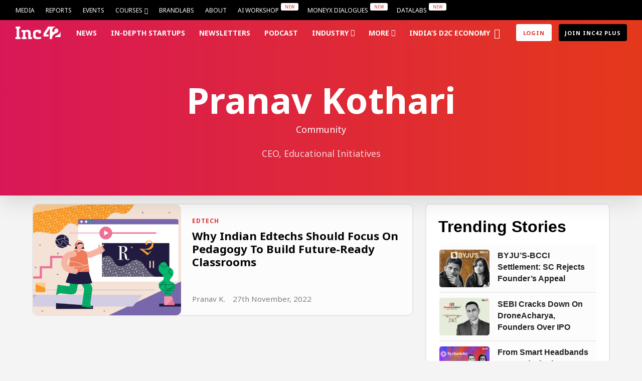

--- FILE ---
content_type: text/css
request_url: https://inc42.com/wp-content/themes/inc42/fontello/css/inc-font-icons.css?ver=21.8
body_size: 1510
content:
@charset "UTF-8";
@font-face {
  font-family: 'inc-font-icons';
  src: url('../font/inc-font-icons.eot?45384875');
  src: url('../font/inc-font-icons.eot?45384875#iefix') format('embedded-opentype'),
       url('../font/inc-font-icons.woff2?45384875') format('woff2'),
       url('../font/inc-font-icons.woff?45384875') format('woff'),
       url('../font/inc-font-icons.ttf?45384875') format('truetype'),
       url('../font/inc-font-icons.svg?45384875#inc-font-icons') format('svg');
  font-weight: normal;
  font-style: normal;
}
/* Chrome hack: SVG is rendered more smooth in Windozze. 100% magic, uncomment if you need it. */
/* Note, that will break hinting! In other OS-es font will be not as sharp as it could be */
/*
@media screen and (-webkit-min-device-pixel-ratio:0) {
  @font-face {
    font-family: 'inc-font-icons';
    src: url('../font/inc-font-icons.svg?45384875#inc-font-icons') format('svg');
  }
}
*/
[class^="icon-"]:before, [class*=" icon-"]:before {
  font-family: "inc-font-icons";
  font-style: normal;
  font-weight: normal;
  speak: never;

  display: inline-block;
  text-decoration: inherit;
  width: 1em;
  margin-right: .2em;
  text-align: center;
  /* opacity: .8; */

  /* For safety - reset parent styles, that can break glyph codes*/
  font-variant: normal;
  text-transform: none;

  /* fix buttons height, for twitter bootstrap */
  line-height: 1em;

  /* Animation center compensation - margins should be symmetric */
  /* remove if not needed */
  margin-left: .2em;

  /* you can be more comfortable with increased icons size */
  /* font-size: 120%; */

  /* Font smoothing. That was taken from TWBS */
  -webkit-font-smoothing: antialiased;
  -moz-osx-font-smoothing: grayscale;

  /* Uncomment for 3D effect */
  /* text-shadow: 1px 1px 1px rgba(127, 127, 127, 0.3); */
}

.icon-phone:before { content: '\e800'; } /* '' */
.icon-dot-3:before { content: '\e801'; } /* '' */
.icon-plus:before { content: '\e802'; } /* '' */
.icon-minus:before { content: '\e803'; } /* '' */
.icon-share:before { content: '\e804'; } /* '' */
.icon-left-open-big:before { content: '\e805'; } /* '' */
.icon-right-open-big:before { content: '\e806'; } /* '' */
.icon-play:before { content: '\e807'; } /* '' */
.icon-download-alt:before { content: '\e808'; } /* '' */
.icon-cancel-circled:before { content: '\e809'; } /* '' */
.icon-cancel:before { content: '\e80a'; } /* '' */
.icon-left:before { content: '\e80b'; } /* '' */
.icon-bookmark:before { content: '\e80c'; } /* '' */
.icon-dot:before { content: '\e80d'; } /* '' */
.icon-down-open-big:before { content: '\e80e'; } /* '' */
.icon-up-open-big:before { content: '\e80f'; } /* '' */
.icon-cancel-1:before { content: '\e810'; } /* '' */
.icon-single-quote:before { content: '\e811'; } /* '' */
.icon-globe:before { content: '\e812'; } /* '' */
.icon-star:before { content: '\e813'; } /* '' */
.icon-up-bold:before { content: '\e814'; } /* '' */
.icon-quote:before { content: '\e815'; } /* '' */
.icon-bell-1:before { content: '\e816'; } /* '' */
.icon-ok:before { content: '\e817'; } /* '' */
.icon-right-open:before { content: '\e818'; } /* '' */
.icon-hash:before { content: '\e819'; } /* '' */
.icon-videocam:before { content: '\e81a'; } /* '' */
.icon-book:before { content: '\e81b'; } /* '' */
.icon-star-filled:before { content: '\e81c'; } /* '' */
.icon-list:before { content: '\e81d'; } /* '' */
.icon-42_video:before { content: '\e81e'; } /* '' */
.icon-hammer:before { content: '\e81f'; } /* '' */
.icon-website:before { content: '\e820'; } /* '' */
.icon-briefcase:before { content: '\e821'; } /* '' */
.icon-heart-circled:before { content: '\e822'; } /* '' */
.icon-library:before { content: '\e823'; } /* '' */
.icon-mdi-light_share:before { content: '\e824'; } /* '' */
.icon-link:before { content: '\e825'; } /* '' */
.icon-ic_user_white:before { content: '\e826'; } /* '' */
.icon-info-black:before { content: '\e827'; } /* '' */
.icon-ic_search_white:before { content: '\e828'; } /* '' */
.icon-g-news:before { content: '\e829'; } /* '' */
.icon-42_companies:before { content: '\e82a'; } /* '' */
.icon-42_guides:before { content: '\e82b'; } /* '' */
.icon-42_industries:before { content: '\e82c'; } /* '' */
.icon-42_member-exclusive:before { content: '\e82d'; } /* '' */
.icon-42_playbooks:before { content: '\e82e'; } /* '' */
.icon-42_project:before { content: '\e82f'; } /* '' */
.icon-42_reports:before { content: '\e830'; } /* '' */
.icon-42_series:before { content: '\e831'; } /* '' */
.icon-42_startup-deals:before { content: '\e832'; } /* '' */
.icon-42_trends:before { content: '\e833'; } /* '' */
.icon-summary:before { content: '\e834'; } /* '' */
.icon-business:before { content: '\e835'; } /* '' */
.icon-search:before { content: '\e839'; } /* '' */
.icon-today:before { content: '\e83a'; } /* '' */
.icon-crown:before { content: '\e844'; } /* '' */
.icon-consumer-internet:before { content: '\e845'; } /* '' */
.icon-enterprise:before { content: '\e846'; } /* '' */
.icon-ev:before { content: '\e847'; } /* '' */
.icon-cleantech:before { content: '\e848'; } /* '' */
.icon-ecom:before { content: '\e849'; } /* '' */
.icon-fintech:before { content: '\e84a'; } /* '' */
.icon-edtech:before { content: '\e84b'; } /* '' */
.icon-healthtech-1:before { content: '\e84c'; } /* '' */
.icon-traveltech:before { content: '\e84d'; } /* '' */
.icon-logistics:before { content: '\e84e'; } /* '' */
.icon-it:before { content: '\e84f'; } /* '' */
.icon-retail:before { content: '\e850'; } /* '' */
.icon-agri:before { content: '\e851'; } /* '' */
.icon-startup:before { content: '\e852'; } /* '' */
.icon-ecommerce2:before { content: '\e8b9'; } /* '' */
.icon-healthtech:before { content: '\e8c3'; } /* '' */
.icon-ok-circled:before { content: '\f06d'; } /* '' */
.icon-info-circled-alt:before { content: '\f086'; } /* '' */
.icon-twitter:before { content: '\f099'; } /* '' */
.icon-rss:before { content: '\f09e'; } /* '' */
.icon-menu:before { content: '\f0c9'; } /* '' */
.icon-gplus:before { content: '\f0d5'; } /* '' */
.icon-mail-alt:before { content: '\f0e0'; } /* '' */
.icon-linkedin:before { content: '\f0e1'; } /* '' */
.icon-lightbulb:before { content: '\f0eb'; } /* '' */
.icon-bell-alt:before { content: '\f0f3'; } /* '' */
.icon-doc-text-inv:before { content: '\f15c'; } /* '' */
.icon-youtube-play:before { content: '\f16a'; } /* '' */
.icon-instagram:before { content: '\f16d'; } /* '' */
.icon-building-filled:before { content: '\f1ad'; } /* '' */
.icon-file-video:before { content: '\f1c8'; } /* '' */
.icon-newspaper:before { content: '\f1ea'; } /* '' */
.icon-pinterest:before { content: '\f231'; } /* '' */
.icon-whatsapp:before { content: '\f232'; } /* '' */
.icon-industry:before { content: '\f275'; } /* '' */
.icon-credit-card-alt:before { content: '\f283'; } /* '' */
.icon-handshake-o:before { content: '\f2b5'; } /* '' */
.icon-user-circle-o:before { content: '\f2be'; } /* '' */
.icon-telegram:before { content: '\f2c6'; } /* '' */
.icon-facebook-squared:before { content: '\f308'; } /* '' */
.icon-google-news:before { content: '🔗'; } /* '\1f517' */


--- FILE ---
content_type: application/javascript
request_url: https://posthog.inc42.com/array/phc_8fzRtSfPSSiN9LVrHEU60o2fcpmZEvuSWI3Asw6Ybmp/config.js
body_size: -434
content:
(function() {
  window._POSTHOG_REMOTE_CONFIG = window._POSTHOG_REMOTE_CONFIG || {};
  window._POSTHOG_REMOTE_CONFIG['phc_8fzRtSfPSSiN9LVrHEU60o2fcpmZEvuSWI3Asw6Ybmp'] = {
    config: {"token": "phc_8fzRtSfPSSiN9LVrHEU60o2fcpmZEvuSWI3Asw6Ybmp", "supportedCompression": ["gzip", "gzip-js"], "hasFeatureFlags": true, "captureDeadClicks": true, "capturePerformance": {"network_timing": true, "web_vitals": false, "web_vitals_allowed_metrics": null}, "autocapture_opt_out": true, "autocaptureExceptions": false, "analytics": {"endpoint": "/i/v0/e/"}, "elementsChainAsString": true, "errorTracking": {"autocaptureExceptions": false, "suppressionRules": []}, "sessionRecording": false, "heatmaps": true, "surveys": false, "defaultIdentifiedOnly": true},
    siteApps: []
  }
})();

--- FILE ---
content_type: application/javascript
request_url: https://cdn.moengage.com/webpush/moe_webSdk_webp.min.latest.js?app_id=QYP1G0XHYRT9G3QDHWYBM548&cluster=DC_3
body_size: 55145
content:
/*! For license information please see sdk.webp.js.LICENSE.txt */
(()=>{var e={372:(e,t,n)=>{e.exports=function(e,t,n){if("number"!=typeof t)throw new Error("second argument must be a Number");let i,s,a,o,c,l,u=!0;Array.isArray(e)?(i=[],a=s=e.length):(o=Object.keys(e),i={},a=s=o.length);function d(e){function t(){n&&n(e,i),n=null}u?r(t):t()}function g(t,n,r){if(i[t]=r,n&&(c=!0),0===--a||n)d(n);else if(!c&&l<s){let t;o?(t=o[l],l+=1,e[t](function(e,n){g(t,e,n)})):(t=l,l+=1,e[t](function(e,n){g(t,e,n)}))}}l=t,a?o?o.some(function(n,r){return e[n](function(e,t){g(n,e,t)}),r===t-1}):e.some(function(e,n){return e(function(e,t){g(n,e,t)}),n===t-1}):d(null);u=!1};const r=n(596)},596:(e,t,n)=>{let r;e.exports="function"==typeof queueMicrotask?queueMicrotask.bind("undefined"!=typeof window?window:n.g):e=>(r||(r=Promise.resolve())).then(e).catch(e=>setTimeout(()=>{throw e},0))},790:(e,t,n)=>{e.exports=function e(t,n,r){function i(a,o){if(!n[a]){if(!t[a]){if(s)return s(a,!0);var c=new Error("Cannot find module '"+a+"'");throw c.code="MODULE_NOT_FOUND",c}var l=n[a]={exports:{}};t[a][0].call(l.exports,function(e){var n=t[a][1][e];return i(n||e)},l,l.exports,e,t,n,r)}return n[a].exports}for(var s=void 0,a=0;a<r.length;a++)i(r[a]);return i}({1:[function(e,t,r){(function(e){"use strict";var n,r,i=e.MutationObserver||e.WebKitMutationObserver;if(i){var s=0,a=new i(u),o=e.document.createTextNode("");a.observe(o,{characterData:!0}),n=function(){o.data=s=++s%2}}else if(e.setImmediate||void 0===e.MessageChannel)n="document"in e&&"onreadystatechange"in e.document.createElement("script")?function(){var t=e.document.createElement("script");t.onreadystatechange=function(){u(),t.onreadystatechange=null,t.parentNode.removeChild(t),t=null},e.document.documentElement.appendChild(t)}:function(){setTimeout(u,0)};else{var c=new e.MessageChannel;c.port1.onmessage=u,n=function(){c.port2.postMessage(0)}}var l=[];function u(){var e,t;r=!0;for(var n=l.length;n;){for(t=l,l=[],e=-1;++e<n;)t[e]();n=l.length}r=!1}function d(e){1!==l.push(e)||r||n()}t.exports=d}).call(this,void 0!==n.g?n.g:"undefined"!=typeof self?self:"undefined"!=typeof window?window:{})},{}],2:[function(e,t,n){"use strict";var r=e(1);function i(){}var s={},a=["REJECTED"],o=["FULFILLED"],c=["PENDING"];function l(e){if("function"!=typeof e)throw new TypeError("resolver must be a function");this.state=c,this.queue=[],this.outcome=void 0,e!==i&&p(this,e)}function u(e,t,n){this.promise=e,"function"==typeof t&&(this.onFulfilled=t,this.callFulfilled=this.otherCallFulfilled),"function"==typeof n&&(this.onRejected=n,this.callRejected=this.otherCallRejected)}function d(e,t,n){r(function(){var r;try{r=t(n)}catch(t){return s.reject(e,t)}r===e?s.reject(e,new TypeError("Cannot resolve promise with itself")):s.resolve(e,r)})}function g(e){var t=e&&e.then;if(e&&("object"==typeof e||"function"==typeof e)&&"function"==typeof t)return function(){t.apply(e,arguments)}}function p(e,t){var n=!1;function r(t){n||(n=!0,s.reject(e,t))}function i(t){n||(n=!0,s.resolve(e,t))}function a(){t(i,r)}var o=h(a);"error"===o.status&&r(o.value)}function h(e,t){var n={};try{n.value=e(t),n.status="success"}catch(e){n.status="error",n.value=e}return n}function f(e){return e instanceof this?e:s.resolve(new this(i),e)}function m(e){var t=new this(i);return s.reject(t,e)}function E(e){var t=this;if("[object Array]"!==Object.prototype.toString.call(e))return this.reject(new TypeError("must be an array"));var n=e.length,r=!1;if(!n)return this.resolve([]);for(var a=new Array(n),o=0,c=-1,l=new this(i);++c<n;)u(e[c],c);return l;function u(e,i){function c(e){a[i]=e,++o!==n||r||(r=!0,s.resolve(l,a))}t.resolve(e).then(c,function(e){r||(r=!0,s.reject(l,e))})}}function _(e){var t=this;if("[object Array]"!==Object.prototype.toString.call(e))return this.reject(new TypeError("must be an array"));var n=e.length,r=!1;if(!n)return this.resolve([]);for(var a=-1,o=new this(i);++a<n;)c(e[a]);return o;function c(e){t.resolve(e).then(function(e){r||(r=!0,s.resolve(o,e))},function(e){r||(r=!0,s.reject(o,e))})}}t.exports=l,l.prototype.catch=function(e){return this.then(null,e)},l.prototype.then=function(e,t){if("function"!=typeof e&&this.state===o||"function"!=typeof t&&this.state===a)return this;var n=new this.constructor(i);return this.state!==c?d(n,this.state===o?e:t,this.outcome):this.queue.push(new u(n,e,t)),n},u.prototype.callFulfilled=function(e){s.resolve(this.promise,e)},u.prototype.otherCallFulfilled=function(e){d(this.promise,this.onFulfilled,e)},u.prototype.callRejected=function(e){s.reject(this.promise,e)},u.prototype.otherCallRejected=function(e){d(this.promise,this.onRejected,e)},s.resolve=function(e,t){var n=h(g,t);if("error"===n.status)return s.reject(e,n.value);var r=n.value;if(r)p(e,r);else{e.state=o,e.outcome=t;for(var i=-1,a=e.queue.length;++i<a;)e.queue[i].callFulfilled(t)}return e},s.reject=function(e,t){e.state=a,e.outcome=t;for(var n=-1,r=e.queue.length;++n<r;)e.queue[n].callRejected(t);return e},l.resolve=f,l.reject=m,l.all=E,l.race=_},{1:1}],3:[function(e,t,r){(function(t){"use strict";"function"!=typeof t.Promise&&(t.Promise=e(2))}).call(this,void 0!==n.g?n.g:"undefined"!=typeof self?self:"undefined"!=typeof window?window:{})},{2:2}],4:[function(e,t,n){"use strict";var r="function"==typeof Symbol&&"symbol"==typeof Symbol.iterator?function(e){return typeof e}:function(e){return e&&"function"==typeof Symbol&&e.constructor===Symbol&&e!==Symbol.prototype?"symbol":typeof e};function i(e,t){if(!(e instanceof t))throw new TypeError("Cannot call a class as a function")}function s(){try{if("undefined"!=typeof indexedDB)return indexedDB;if("undefined"!=typeof webkitIndexedDB)return webkitIndexedDB;if("undefined"!=typeof mozIndexedDB)return mozIndexedDB;if("undefined"!=typeof OIndexedDB)return OIndexedDB;if("undefined"!=typeof msIndexedDB)return msIndexedDB}catch(e){return}}var a=s();function o(){try{if(!a||!a.open)return!1;var e="undefined"!=typeof openDatabase&&/(Safari|iPhone|iPad|iPod)/.test(navigator.userAgent)&&!/Chrome/.test(navigator.userAgent)&&!/BlackBerry/.test(navigator.platform),t="function"==typeof fetch&&-1!==fetch.toString().indexOf("[native code");return(!e||t)&&"undefined"!=typeof indexedDB&&"undefined"!=typeof IDBKeyRange}catch(e){return!1}}function c(e,t){e=e||[],t=t||{};try{return new Blob(e,t)}catch(i){if("TypeError"!==i.name)throw i;for(var n=new("undefined"!=typeof BlobBuilder?BlobBuilder:"undefined"!=typeof MSBlobBuilder?MSBlobBuilder:"undefined"!=typeof MozBlobBuilder?MozBlobBuilder:WebKitBlobBuilder),r=0;r<e.length;r+=1)n.append(e[r]);return n.getBlob(t.type)}}"undefined"==typeof Promise&&e(3);var l=Promise;function u(e,t){t&&e.then(function(e){t(null,e)},function(e){t(e)})}function d(e,t,n){"function"==typeof t&&e.then(t),"function"==typeof n&&e.catch(n)}function g(e){return"string"!=typeof e&&(console.warn(e+" used as a key, but it is not a string."),e=String(e)),e}function p(){if(arguments.length&&"function"==typeof arguments[arguments.length-1])return arguments[arguments.length-1]}var h="local-forage-detect-blob-support",f=void 0,m={},E=Object.prototype.toString,_="readonly",v="readwrite";function b(e){for(var t=e.length,n=new ArrayBuffer(t),r=new Uint8Array(n),i=0;i<t;i++)r[i]=e.charCodeAt(i);return n}function T(e){return new l(function(t){var n=e.transaction(h,v),r=c([""]);n.objectStore(h).put(r,"key"),n.onabort=function(e){e.preventDefault(),e.stopPropagation(),t(!1)},n.oncomplete=function(){var e=navigator.userAgent.match(/Chrome\/(\d+)/),n=navigator.userAgent.match(/Edge\//);t(n||!e||parseInt(e[1],10)>=43)}}).catch(function(){return!1})}function S(e){return"boolean"==typeof f?l.resolve(f):T(e).then(function(e){return f=e})}function y(e){var t=m[e.name],n={};n.promise=new l(function(e,t){n.resolve=e,n.reject=t}),t.deferredOperations.push(n),t.dbReady?t.dbReady=t.dbReady.then(function(){return n.promise}):t.dbReady=n.promise}function I(e){var t=m[e.name].deferredOperations.pop();if(t)return t.resolve(),t.promise}function A(e,t){var n=m[e.name].deferredOperations.pop();if(n)return n.reject(t),n.promise}function w(e,t){return new l(function(n,r){if(m[e.name]=m[e.name]||x(),e.db){if(!t)return n(e.db);y(e),e.db.close()}var i=[e.name];t&&i.push(e.version);var s=a.open.apply(a,i);t&&(s.onupgradeneeded=function(t){var n=s.result;try{n.createObjectStore(e.storeName),t.oldVersion<=1&&n.createObjectStore(h)}catch(n){if("ConstraintError"!==n.name)throw n;console.warn('The database "'+e.name+'" has been upgraded from version '+t.oldVersion+" to version "+t.newVersion+', but the storage "'+e.storeName+'" already exists.')}}),s.onerror=function(e){e.preventDefault(),r(s.error)},s.onsuccess=function(){var t=s.result;t.onversionchange=function(e){e.target.close()},n(t),I(e)}})}function O(e){return w(e,!1)}function D(e){return w(e,!0)}function N(e,t){if(!e.db)return!0;var n=!e.db.objectStoreNames.contains(e.storeName),r=e.version<e.db.version,i=e.version>e.db.version;if(r&&(e.version!==t&&console.warn('The database "'+e.name+"\" can't be downgraded from version "+e.db.version+" to version "+e.version+"."),e.version=e.db.version),i||n){if(n){var s=e.db.version+1;s>e.version&&(e.version=s)}return!0}return!1}function R(e){return new l(function(t,n){var r=new FileReader;r.onerror=n,r.onloadend=function(n){var r=btoa(n.target.result||"");t({__local_forage_encoded_blob:!0,data:r,type:e.type})},r.readAsBinaryString(e)})}function L(e){return c([b(atob(e.data))],{type:e.type})}function k(e){return e&&e.__local_forage_encoded_blob}function P(e){var t=this,n=t._initReady().then(function(){var e=m[t._dbInfo.name];if(e&&e.dbReady)return e.dbReady});return d(n,e,e),n}function C(e){y(e);for(var t=m[e.name],n=t.forages,r=0;r<n.length;r++){var i=n[r];i._dbInfo.db&&(i._dbInfo.db.close(),i._dbInfo.db=null)}return e.db=null,O(e).then(function(t){return e.db=t,N(e)?D(e):t}).then(function(r){e.db=t.db=r;for(var i=0;i<n.length;i++)n[i]._dbInfo.db=r}).catch(function(t){throw A(e,t),t})}function M(e,t,n,r){void 0===r&&(r=1);try{var i=e.db.transaction(e.storeName,t);n(null,i)}catch(i){if(r>0&&(!e.db||"InvalidStateError"===i.name||"NotFoundError"===i.name))return l.resolve().then(function(){if(!e.db||"NotFoundError"===i.name&&!e.db.objectStoreNames.contains(e.storeName)&&e.version<=e.db.version)return e.db&&(e.version=e.db.version+1),D(e)}).then(function(){return C(e).then(function(){M(e,t,n,r-1)})}).catch(n);n(i)}}function x(){return{forages:[],db:null,dbReady:null,deferredOperations:[]}}function U(e){var t=this,n={db:null};if(e)for(var r in e)n[r]=e[r];var i=m[n.name];i||(i=x(),m[n.name]=i),i.forages.push(t),t._initReady||(t._initReady=t.ready,t.ready=P);var s=[];function a(){return l.resolve()}for(var o=0;o<i.forages.length;o++){var c=i.forages[o];c!==t&&s.push(c._initReady().catch(a))}var u=i.forages.slice(0);return l.all(s).then(function(){return n.db=i.db,O(n)}).then(function(e){return n.db=e,N(n,t._defaultConfig.version)?D(n):e}).then(function(e){n.db=i.db=e,t._dbInfo=n;for(var r=0;r<u.length;r++){var s=u[r];s!==t&&(s._dbInfo.db=n.db,s._dbInfo.version=n.version)}})}function B(e,t){var n=this;e=g(e);var r=new l(function(t,r){n.ready().then(function(){M(n._dbInfo,_,function(i,s){if(i)return r(i);try{var a=s.objectStore(n._dbInfo.storeName).get(e);a.onsuccess=function(){var e=a.result;void 0===e&&(e=null),k(e)&&(e=L(e)),t(e)},a.onerror=function(){r(a.error)}}catch(e){r(e)}})}).catch(r)});return u(r,t),r}function W(e,t){var n=this,r=new l(function(t,r){n.ready().then(function(){M(n._dbInfo,_,function(i,s){if(i)return r(i);try{var a=s.objectStore(n._dbInfo.storeName).openCursor(),o=1;a.onsuccess=function(){var n=a.result;if(n){var r=n.value;k(r)&&(r=L(r));var i=e(r,n.key,o++);void 0!==i?t(i):n.continue()}else t()},a.onerror=function(){r(a.error)}}catch(e){r(e)}})}).catch(r)});return u(r,t),r}function V(e,t,n){var r=this;e=g(e);var i=new l(function(n,i){var s;r.ready().then(function(){return s=r._dbInfo,"[object Blob]"===E.call(t)?S(s.db).then(function(e){return e?t:R(t)}):t}).then(function(t){M(r._dbInfo,v,function(s,a){if(s)return i(s);try{var o=a.objectStore(r._dbInfo.storeName);null===t&&(t=void 0);var c=o.put(t,e);a.oncomplete=function(){void 0===t&&(t=null),n(t)},a.onabort=a.onerror=function(){var e=c.error?c.error:c.transaction.error;i(e)}}catch(e){i(e)}})}).catch(i)});return u(i,n),i}function F(e,t){var n=this;e=g(e);var r=new l(function(t,r){n.ready().then(function(){M(n._dbInfo,v,function(i,s){if(i)return r(i);try{var a=s.objectStore(n._dbInfo.storeName).delete(e);s.oncomplete=function(){t()},s.onerror=function(){r(a.error)},s.onabort=function(){var e=a.error?a.error:a.transaction.error;r(e)}}catch(e){r(e)}})}).catch(r)});return u(r,t),r}function K(e){var t=this,n=new l(function(e,n){t.ready().then(function(){M(t._dbInfo,v,function(r,i){if(r)return n(r);try{var s=i.objectStore(t._dbInfo.storeName).clear();i.oncomplete=function(){e()},i.onabort=i.onerror=function(){var e=s.error?s.error:s.transaction.error;n(e)}}catch(e){n(e)}})}).catch(n)});return u(n,e),n}function j(e){var t=this,n=new l(function(e,n){t.ready().then(function(){M(t._dbInfo,_,function(r,i){if(r)return n(r);try{var s=i.objectStore(t._dbInfo.storeName).count();s.onsuccess=function(){e(s.result)},s.onerror=function(){n(s.error)}}catch(e){n(e)}})}).catch(n)});return u(n,e),n}function G(e,t){var n=this,r=new l(function(t,r){e<0?t(null):n.ready().then(function(){M(n._dbInfo,_,function(i,s){if(i)return r(i);try{var a=s.objectStore(n._dbInfo.storeName),o=!1,c=a.openKeyCursor();c.onsuccess=function(){var n=c.result;n?0===e||o?t(n.key):(o=!0,n.advance(e)):t(null)},c.onerror=function(){r(c.error)}}catch(e){r(e)}})}).catch(r)});return u(r,t),r}function H(e){var t=this,n=new l(function(e,n){t.ready().then(function(){M(t._dbInfo,_,function(r,i){if(r)return n(r);try{var s=i.objectStore(t._dbInfo.storeName).openKeyCursor(),a=[];s.onsuccess=function(){var t=s.result;t?(a.push(t.key),t.continue()):e(a)},s.onerror=function(){n(s.error)}}catch(e){n(e)}})}).catch(n)});return u(n,e),n}function q(e,t){t=p.apply(this,arguments);var n=this.config();(e="function"!=typeof e&&e||{}).name||(e.name=e.name||n.name,e.storeName=e.storeName||n.storeName);var r,i=this;if(e.name){var s=e.name===n.name&&i._dbInfo.db?l.resolve(i._dbInfo.db):O(e).then(function(t){var n=m[e.name],r=n.forages;n.db=t;for(var i=0;i<r.length;i++)r[i]._dbInfo.db=t;return t});r=e.storeName?s.then(function(t){if(t.objectStoreNames.contains(e.storeName)){var n=t.version+1;y(e);var r=m[e.name],i=r.forages;t.close();for(var s=0;s<i.length;s++){var o=i[s];o._dbInfo.db=null,o._dbInfo.version=n}var c=new l(function(t,r){var i=a.open(e.name,n);i.onerror=function(e){i.result.close(),r(e)},i.onupgradeneeded=function(){i.result.deleteObjectStore(e.storeName)},i.onsuccess=function(){var e=i.result;e.close(),t(e)}});return c.then(function(e){r.db=e;for(var t=0;t<i.length;t++){var n=i[t];n._dbInfo.db=e,I(n._dbInfo)}}).catch(function(t){throw(A(e,t)||l.resolve()).catch(function(){}),t})}}):s.then(function(t){y(e);var n=m[e.name],r=n.forages;t.close();for(var i=0;i<r.length;i++)r[i]._dbInfo.db=null;var s=new l(function(t,n){var r=a.deleteDatabase(e.name);r.onerror=function(){var e=r.result;e&&e.close(),n(r.error)},r.onblocked=function(){console.warn('dropInstance blocked for database "'+e.name+'" until all open connections are closed')},r.onsuccess=function(){var e=r.result;e&&e.close(),t(e)}});return s.then(function(e){n.db=e;for(var t=0;t<r.length;t++)I(r[t]._dbInfo)}).catch(function(t){throw(A(e,t)||l.resolve()).catch(function(){}),t})})}else r=l.reject("Invalid arguments");return u(r,t),r}var Y={_driver:"asyncStorage",_initStorage:U,_support:o(),iterate:W,getItem:B,setItem:V,removeItem:F,clear:K,length:j,key:G,keys:H,dropInstance:q};function z(){return"function"==typeof openDatabase}var $="ABCDEFGHIJKLMNOPQRSTUVWXYZabcdefghijklmnopqrstuvwxyz0123456789+/",X="~~local_forage_type~",J=/^~~local_forage_type~([^~]+)~/,Q="__lfsc__:",Z=Q.length,ee="arbf",te="blob",ne="si08",re="ui08",ie="uic8",se="si16",ae="si32",oe="ur16",ce="ui32",le="fl32",ue="fl64",de=Z+ee.length,ge=Object.prototype.toString;function pe(e){var t,n,r,i,s,a=.75*e.length,o=e.length,c=0;"="===e[e.length-1]&&(a--,"="===e[e.length-2]&&a--);var l=new ArrayBuffer(a),u=new Uint8Array(l);for(t=0;t<o;t+=4)n=$.indexOf(e[t]),r=$.indexOf(e[t+1]),i=$.indexOf(e[t+2]),s=$.indexOf(e[t+3]),u[c++]=n<<2|r>>4,u[c++]=(15&r)<<4|i>>2,u[c++]=(3&i)<<6|63&s;return l}function he(e){var t,n=new Uint8Array(e),r="";for(t=0;t<n.length;t+=3)r+=$[n[t]>>2],r+=$[(3&n[t])<<4|n[t+1]>>4],r+=$[(15&n[t+1])<<2|n[t+2]>>6],r+=$[63&n[t+2]];return n.length%3==2?r=r.substring(0,r.length-1)+"=":n.length%3==1&&(r=r.substring(0,r.length-2)+"=="),r}function fe(e,t){var n="";if(e&&(n=ge.call(e)),e&&("[object ArrayBuffer]"===n||e.buffer&&"[object ArrayBuffer]"===ge.call(e.buffer))){var r,i=Q;e instanceof ArrayBuffer?(r=e,i+=ee):(r=e.buffer,"[object Int8Array]"===n?i+=ne:"[object Uint8Array]"===n?i+=re:"[object Uint8ClampedArray]"===n?i+=ie:"[object Int16Array]"===n?i+=se:"[object Uint16Array]"===n?i+=oe:"[object Int32Array]"===n?i+=ae:"[object Uint32Array]"===n?i+=ce:"[object Float32Array]"===n?i+=le:"[object Float64Array]"===n?i+=ue:t(new Error("Failed to get type for BinaryArray"))),t(i+he(r))}else if("[object Blob]"===n){var s=new FileReader;s.onload=function(){var n=X+e.type+"~"+he(this.result);t(Q+te+n)},s.readAsArrayBuffer(e)}else try{t(JSON.stringify(e))}catch(n){console.error("Couldn't convert value into a JSON string: ",e),t(null,n)}}function me(e){if(e.substring(0,Z)!==Q)return JSON.parse(e);var t,n=e.substring(de),r=e.substring(Z,de);if(r===te&&J.test(n)){var i=n.match(J);t=i[1],n=n.substring(i[0].length)}var s=pe(n);switch(r){case ee:return s;case te:return c([s],{type:t});case ne:return new Int8Array(s);case re:return new Uint8Array(s);case ie:return new Uint8ClampedArray(s);case se:return new Int16Array(s);case oe:return new Uint16Array(s);case ae:return new Int32Array(s);case ce:return new Uint32Array(s);case le:return new Float32Array(s);case ue:return new Float64Array(s);default:throw new Error("Unkown type: "+r)}}var Ee={serialize:fe,deserialize:me,stringToBuffer:pe,bufferToString:he};function _e(e,t,n,r){e.executeSql("CREATE TABLE IF NOT EXISTS "+t.storeName+" (id INTEGER PRIMARY KEY, key unique, value)",[],n,r)}function ve(e){var t=this,n={db:null};if(e)for(var r in e)n[r]="string"!=typeof e[r]?e[r].toString():e[r];var i=new l(function(e,r){try{n.db=openDatabase(n.name,String(n.version),n.description,n.size)}catch(e){return r(e)}n.db.transaction(function(i){_e(i,n,function(){t._dbInfo=n,e()},function(e,t){r(t)})},r)});return n.serializer=Ee,i}function be(e,t,n,r,i,s){e.executeSql(n,r,i,function(e,a){a.code===a.SYNTAX_ERR?e.executeSql("SELECT name FROM sqlite_master WHERE type='table' AND name = ?",[t.storeName],function(e,o){o.rows.length?s(e,a):_e(e,t,function(){e.executeSql(n,r,i,s)},s)},s):s(e,a)},s)}function Te(e,t){var n=this;e=g(e);var r=new l(function(t,r){n.ready().then(function(){var i=n._dbInfo;i.db.transaction(function(n){be(n,i,"SELECT * FROM "+i.storeName+" WHERE key = ? LIMIT 1",[e],function(e,n){var r=n.rows.length?n.rows.item(0).value:null;r&&(r=i.serializer.deserialize(r)),t(r)},function(e,t){r(t)})})}).catch(r)});return u(r,t),r}function Se(e,t){var n=this,r=new l(function(t,r){n.ready().then(function(){var i=n._dbInfo;i.db.transaction(function(n){be(n,i,"SELECT * FROM "+i.storeName,[],function(n,r){for(var s=r.rows,a=s.length,o=0;o<a;o++){var c=s.item(o),l=c.value;if(l&&(l=i.serializer.deserialize(l)),void 0!==(l=e(l,c.key,o+1)))return void t(l)}t()},function(e,t){r(t)})})}).catch(r)});return u(r,t),r}function ye(e,t,n,r){var i=this;e=g(e);var s=new l(function(s,a){i.ready().then(function(){void 0===t&&(t=null);var o=t,c=i._dbInfo;c.serializer.serialize(t,function(t,l){l?a(l):c.db.transaction(function(n){be(n,c,"INSERT OR REPLACE INTO "+c.storeName+" (key, value) VALUES (?, ?)",[e,t],function(){s(o)},function(e,t){a(t)})},function(t){if(t.code===t.QUOTA_ERR){if(r>0)return void s(ye.apply(i,[e,o,n,r-1]));a(t)}})})}).catch(a)});return u(s,n),s}function Ie(e,t,n){return ye.apply(this,[e,t,n,1])}function Ae(e,t){var n=this;e=g(e);var r=new l(function(t,r){n.ready().then(function(){var i=n._dbInfo;i.db.transaction(function(n){be(n,i,"DELETE FROM "+i.storeName+" WHERE key = ?",[e],function(){t()},function(e,t){r(t)})})}).catch(r)});return u(r,t),r}function we(e){var t=this,n=new l(function(e,n){t.ready().then(function(){var r=t._dbInfo;r.db.transaction(function(t){be(t,r,"DELETE FROM "+r.storeName,[],function(){e()},function(e,t){n(t)})})}).catch(n)});return u(n,e),n}function Oe(e){var t=this,n=new l(function(e,n){t.ready().then(function(){var r=t._dbInfo;r.db.transaction(function(t){be(t,r,"SELECT COUNT(key) as c FROM "+r.storeName,[],function(t,n){var r=n.rows.item(0).c;e(r)},function(e,t){n(t)})})}).catch(n)});return u(n,e),n}function De(e,t){var n=this,r=new l(function(t,r){n.ready().then(function(){var i=n._dbInfo;i.db.transaction(function(n){be(n,i,"SELECT key FROM "+i.storeName+" WHERE id = ? LIMIT 1",[e+1],function(e,n){var r=n.rows.length?n.rows.item(0).key:null;t(r)},function(e,t){r(t)})})}).catch(r)});return u(r,t),r}function Ne(e){var t=this,n=new l(function(e,n){t.ready().then(function(){var r=t._dbInfo;r.db.transaction(function(t){be(t,r,"SELECT key FROM "+r.storeName,[],function(t,n){for(var r=[],i=0;i<n.rows.length;i++)r.push(n.rows.item(i).key);e(r)},function(e,t){n(t)})})}).catch(n)});return u(n,e),n}function Re(e){return new l(function(t,n){e.transaction(function(r){r.executeSql("SELECT name FROM sqlite_master WHERE type='table' AND name <> '__WebKitDatabaseInfoTable__'",[],function(n,r){for(var i=[],s=0;s<r.rows.length;s++)i.push(r.rows.item(s).name);t({db:e,storeNames:i})},function(e,t){n(t)})},function(e){n(e)})})}function Le(e,t){t=p.apply(this,arguments);var n=this.config();(e="function"!=typeof e&&e||{}).name||(e.name=e.name||n.name,e.storeName=e.storeName||n.storeName);var r,i=this;return u(r=e.name?new l(function(t){var r;r=e.name===n.name?i._dbInfo.db:openDatabase(e.name,"","",0),e.storeName?t({db:r,storeNames:[e.storeName]}):t(Re(r))}).then(function(e){return new l(function(t,n){e.db.transaction(function(r){function i(e){return new l(function(t,n){r.executeSql("DROP TABLE IF EXISTS "+e,[],function(){t()},function(e,t){n(t)})})}for(var s=[],a=0,o=e.storeNames.length;a<o;a++)s.push(i(e.storeNames[a]));l.all(s).then(function(){t()}).catch(function(e){n(e)})},function(e){n(e)})})}):l.reject("Invalid arguments"),t),r}var ke={_driver:"webSQLStorage",_initStorage:ve,_support:z(),iterate:Se,getItem:Te,setItem:Ie,removeItem:Ae,clear:we,length:Oe,key:De,keys:Ne,dropInstance:Le};function Pe(){try{return"undefined"!=typeof localStorage&&"setItem"in localStorage&&!!localStorage.setItem}catch(e){return!1}}function Ce(e,t){var n=e.name+"/";return e.storeName!==t.storeName&&(n+=e.storeName+"/"),n}function Me(){var e="_localforage_support_test";try{return localStorage.setItem(e,!0),localStorage.removeItem(e),!1}catch(e){return!0}}function xe(){return!Me()||localStorage.length>0}function Ue(e){var t=this,n={};if(e)for(var r in e)n[r]=e[r];return n.keyPrefix=Ce(e,t._defaultConfig),xe()?(t._dbInfo=n,n.serializer=Ee,l.resolve()):l.reject()}function Be(e){var t=this,n=t.ready().then(function(){for(var e=t._dbInfo.keyPrefix,n=localStorage.length-1;n>=0;n--){var r=localStorage.key(n);0===r.indexOf(e)&&localStorage.removeItem(r)}});return u(n,e),n}function We(e,t){var n=this;e=g(e);var r=n.ready().then(function(){var t=n._dbInfo,r=localStorage.getItem(t.keyPrefix+e);return r&&(r=t.serializer.deserialize(r)),r});return u(r,t),r}function Ve(e,t){var n=this,r=n.ready().then(function(){for(var t=n._dbInfo,r=t.keyPrefix,i=r.length,s=localStorage.length,a=1,o=0;o<s;o++){var c=localStorage.key(o);if(0===c.indexOf(r)){var l=localStorage.getItem(c);if(l&&(l=t.serializer.deserialize(l)),void 0!==(l=e(l,c.substring(i),a++)))return l}}});return u(r,t),r}function Fe(e,t){var n=this,r=n.ready().then(function(){var t,r=n._dbInfo;try{t=localStorage.key(e)}catch(e){t=null}return t&&(t=t.substring(r.keyPrefix.length)),t});return u(r,t),r}function Ke(e){var t=this,n=t.ready().then(function(){for(var e=t._dbInfo,n=localStorage.length,r=[],i=0;i<n;i++){var s=localStorage.key(i);0===s.indexOf(e.keyPrefix)&&r.push(s.substring(e.keyPrefix.length))}return r});return u(n,e),n}function je(e){var t=this.keys().then(function(e){return e.length});return u(t,e),t}function Ge(e,t){var n=this;e=g(e);var r=n.ready().then(function(){var t=n._dbInfo;localStorage.removeItem(t.keyPrefix+e)});return u(r,t),r}function He(e,t,n){var r=this;e=g(e);var i=r.ready().then(function(){void 0===t&&(t=null);var n=t;return new l(function(i,s){var a=r._dbInfo;a.serializer.serialize(t,function(t,r){if(r)s(r);else try{localStorage.setItem(a.keyPrefix+e,t),i(n)}catch(e){"QuotaExceededError"!==e.name&&"NS_ERROR_DOM_QUOTA_REACHED"!==e.name||s(e),s(e)}})})});return u(i,n),i}function qe(e,t){if(t=p.apply(this,arguments),!(e="function"!=typeof e&&e||{}).name){var n=this.config();e.name=e.name||n.name,e.storeName=e.storeName||n.storeName}var r,i=this;return r=e.name?new l(function(t){e.storeName?t(Ce(e,i._defaultConfig)):t(e.name+"/")}).then(function(e){for(var t=localStorage.length-1;t>=0;t--){var n=localStorage.key(t);0===n.indexOf(e)&&localStorage.removeItem(n)}}):l.reject("Invalid arguments"),u(r,t),r}var Ye={_driver:"localStorageWrapper",_initStorage:Ue,_support:Pe(),iterate:Ve,getItem:We,setItem:He,removeItem:Ge,clear:Be,length:je,key:Fe,keys:Ke,dropInstance:qe},ze=function(e,t){return e===t||"number"==typeof e&&"number"==typeof t&&isNaN(e)&&isNaN(t)},$e=function(e,t){for(var n=e.length,r=0;r<n;){if(ze(e[r],t))return!0;r++}return!1},Xe=Array.isArray||function(e){return"[object Array]"===Object.prototype.toString.call(e)},Je={},Qe={},Ze={INDEXEDDB:Y,WEBSQL:ke,LOCALSTORAGE:Ye},et=[Ze.INDEXEDDB._driver,Ze.WEBSQL._driver,Ze.LOCALSTORAGE._driver],tt=["dropInstance"],nt=["clear","getItem","iterate","key","keys","length","removeItem","setItem"].concat(tt),rt={description:"",driver:et.slice(),name:"localforage",size:4980736,storeName:"keyvaluepairs",version:1};function it(e,t){e[t]=function(){var n=arguments;return e.ready().then(function(){return e[t].apply(e,n)})}}function st(){for(var e=1;e<arguments.length;e++){var t=arguments[e];if(t)for(var n in t)t.hasOwnProperty(n)&&(Xe(t[n])?arguments[0][n]=t[n].slice():arguments[0][n]=t[n])}return arguments[0]}var at=function(){function e(t){for(var n in i(this,e),Ze)if(Ze.hasOwnProperty(n)){var r=Ze[n],s=r._driver;this[n]=s,Je[s]||this.defineDriver(r)}this._defaultConfig=st({},rt),this._config=st({},this._defaultConfig,t),this._driverSet=null,this._initDriver=null,this._ready=!1,this._dbInfo=null,this._wrapLibraryMethodsWithReady(),this.setDriver(this._config.driver).catch(function(){})}return e.prototype.config=function(e){if("object"===(void 0===e?"undefined":r(e))){if(this._ready)return new Error("Can't call config() after localforage has been used.");for(var t in e){if("storeName"===t&&(e[t]=e[t].replace(/\W/g,"_")),"version"===t&&"number"!=typeof e[t])return new Error("Database version must be a number.");this._config[t]=e[t]}return!("driver"in e)||!e.driver||this.setDriver(this._config.driver)}return"string"==typeof e?this._config[e]:this._config},e.prototype.defineDriver=function(e,t,n){var r=new l(function(t,n){try{var r=e._driver,i=new Error("Custom driver not compliant; see https://mozilla.github.io/localForage/#definedriver");if(!e._driver)return void n(i);for(var s=nt.concat("_initStorage"),a=0,o=s.length;a<o;a++){var c=s[a];if((!$e(tt,c)||e[c])&&"function"!=typeof e[c])return void n(i)}var d=function(){for(var t=function(e){return function(){var t=new Error("Method "+e+" is not implemented by the current driver"),n=l.reject(t);return u(n,arguments[arguments.length-1]),n}},n=0,r=tt.length;n<r;n++){var i=tt[n];e[i]||(e[i]=t(i))}};d();var g=function(n){Je[r]&&console.info("Redefining LocalForage driver: "+r),Je[r]=e,Qe[r]=n,t()};"_support"in e?e._support&&"function"==typeof e._support?e._support().then(g,n):g(!!e._support):g(!0)}catch(e){n(e)}});return d(r,t,n),r},e.prototype.driver=function(){return this._driver||null},e.prototype.getDriver=function(e,t,n){var r=Je[e]?l.resolve(Je[e]):l.reject(new Error("Driver not found."));return d(r,t,n),r},e.prototype.getSerializer=function(e){var t=l.resolve(Ee);return d(t,e),t},e.prototype.ready=function(e){var t=this,n=t._driverSet.then(function(){return null===t._ready&&(t._ready=t._initDriver()),t._ready});return d(n,e,e),n},e.prototype.setDriver=function(e,t,n){var r=this;Xe(e)||(e=[e]);var i=this._getSupportedDrivers(e);function s(){r._config.driver=r.driver()}function a(e){return r._extend(e),s(),r._ready=r._initStorage(r._config),r._ready}function o(e){return function(){var t=0;function n(){for(;t<e.length;){var i=e[t];return t++,r._dbInfo=null,r._ready=null,r.getDriver(i).then(a).catch(n)}s();var o=new Error("No available storage method found.");return r._driverSet=l.reject(o),r._driverSet}return n()}}var c=null!==this._driverSet?this._driverSet.catch(function(){return l.resolve()}):l.resolve();return this._driverSet=c.then(function(){var e=i[0];return r._dbInfo=null,r._ready=null,r.getDriver(e).then(function(e){r._driver=e._driver,s(),r._wrapLibraryMethodsWithReady(),r._initDriver=o(i)})}).catch(function(){s();var e=new Error("No available storage method found.");return r._driverSet=l.reject(e),r._driverSet}),d(this._driverSet,t,n),this._driverSet},e.prototype.supports=function(e){return!!Qe[e]},e.prototype._extend=function(e){st(this,e)},e.prototype._getSupportedDrivers=function(e){for(var t=[],n=0,r=e.length;n<r;n++){var i=e[n];this.supports(i)&&t.push(i)}return t},e.prototype._wrapLibraryMethodsWithReady=function(){for(var e=0,t=nt.length;e<t;e++)it(this,nt[e])},e.prototype.createInstance=function(t){return new e(t)},e}(),ot=new at;t.exports=ot},{3:3}]},{},[4])(4)}},t={};function n(r){var i=t[r];if(void 0!==i)return i.exports;var s=t[r]={exports:{}};return e[r](s,s.exports,n),s.exports}n.n=e=>{var t=e&&e.__esModule?()=>e.default:()=>e;return n.d(t,{a:t}),t},n.d=(e,t)=>{for(var r in t)n.o(t,r)&&!n.o(e,r)&&Object.defineProperty(e,r,{enumerable:!0,get:t[r]})},n.g=function(){if("object"==typeof globalThis)return globalThis;try{return this||new Function("return this")()}catch(e){if("object"==typeof window)return window}}(),n.o=(e,t)=>Object.prototype.hasOwnProperty.call(e,t),n.r=e=>{"undefined"!=typeof Symbol&&Symbol.toStringTag&&Object.defineProperty(e,Symbol.toStringTag,{value:"Module"}),Object.defineProperty(e,"__esModule",{value:!0})};var r={};(()=>{"use strict";n.r(r),n.d(r,{default:()=>ms});const e={DEVICE_ADD:"v2/device/add",DEVICE_TOKEN_CHECK:"v2/device/token-check",REPORT_ADD:"v2/report/add"},t=195,i="v1/sdk_logging/",s="USER_ATTRIBUTE_UNIQUE_ID",a="USER_ATTRIBUTE_USER_EMAIL",o="USER_ATTRIBUTE_USER_NAME",c="USER_ATTRIBUTE_USER_FIRST_NAME",l="USER_ATTRIBUTE_USER_LAST_NAME",u="USER_ATTRIBUTE_USER_MOBILE",d="USER_ATTRIBUTE_USER_GENDER",g="USER_ATTRIBUTE_USER_BDAY",p=[s,"USER_ID_MODIFIED_FROM"],h=[{moeName:"uid",attributeName:"USER_ATTRIBUTE_UNIQUE_ID",programName:"id"},{moeName:"u_em",attributeName:"USER_ATTRIBUTE_USER_EMAIL",programName:"email"},{moeName:"u_gd",attributeName:"USER_ATTRIBUTE_USER_GENDER",programName:"gender"},{moeName:"u_bd",attributeName:"USER_ATTRIBUTE_USER_BDAY",programName:"birthday"},{moeName:"u_n",attributeName:"USER_ATTRIBUTE_USER_NAME",programName:"name"},{moeName:"u_fn",attributeName:"USER_ATTRIBUTE_USER_FIRST_NAME",programName:"first_name"},{moeName:"u_ln",attributeName:"USER_ATTRIBUTE_USER_LAST_NAME",programName:"last_name"},{moeName:"u_mb",attributeName:"USER_ATTRIBUTE_USER_MOBILE",programName:"mobile"}],f="moe_push_opted",m="identifiers",E="SESSION",_="sessionKey",v="sessionStartTime",b="sessionExpiryTime",T="sessionMaxTime",S="customIdentifiersToTrack",y="currentSource",I="numberOfSessions",A={TOPIC_NAME:"MOE_LIFECYCLE",EVENT_NAMES:{MOE_INIT:"SDK_INITIALIZED",SETTINGS_FETCHED:"SETTINGS_FETCHED",EVENT_TRACKED:"EVENT_TRACKED",DEVICE_UUID:"DEVICE_UUID",MOE_INIT_COMPLETED:"SDK_INITIALIZATION_COMPLETED",CARDS_INIT:"CARDS_INITIALIZED",SDK_DISABLED:"SDK_DISABLED",SDK_ENABLED:"SDK_ENABLED",OSM_INIT:"OSM_INITIALIZED",WEBP_INIT:"WEBP_INITIALIZED",LANDING_PAGE_DEVICE_ADD:"LANDING_PAGE_DEVICE_ADD"}},w={TOPIC_NAME:"USER_LIFECYCLE",EVENT_NAMES:{USER_IDENTITY_UPDATE:"USER_IDENTITY_UPDATE",LOGOUT:"LOGOUT"}},O={TOPIC_NAME:"SPA",EVENT_NAMES:{PAGE_CHANGED:"PAGE_CHANGED"}},D={DC_1:"sdk-01.moengage.com",DC_2:"sdk-02.moengage.com",DC_3:"sdk-03.moengage.com",DC_4:"sdk-04.moengage.com",DC_5:"sdk-05.moengage.com",DC_6:"sdk-06.moengage.com",DC_100:"sdk-100.moengage.com",EU:"sdk-02.moengage.com",IN:"sdk-03.moengage.com"},N={COOKIE_NAME_MAPPING:{USER_DATA:"moe_u_d",SUBSCRIPTION_DETAILS:"moe_s_d",PUSH_TOKEN:"moe_p_t",OPT_IN_SHOWN_TIME:"moe_o_s_t",SOFT_ASK_STATUS:"moe_s_a_s",HARD_ASK_STATUS:"moe_h_a_s",SESSION:"moe_s_n",DEVICE_DATA:"moe_d_d",IDENTITY_MAP:"moe_i_m",SDK_DISABLED:"moe_dis",COOKIE_SHARING:"moe_c_s"},PERMISSION_STATE_MAPPING:{prompt:2,granted:1,dismissed:3,denied:0,shown:4,"not shown":5,allowed:6},SUBSCRIPTION_DETAILS_KEYS:{domain:"d",token:"t",endpoint:"e",keys:"k",p256dh:"p",auth:"a"},USER_DATA_KEYS:{attributes:"a",subscribedToOldSdk:"s_old",deviceUuid:"d_id",deviceAdded:"d_added"},ATTRIBUTE_KEYS:{key:"k",value:"v",updated_at:"u_at",level:"l"},IDENTITY_MAP_KEYS:{userIdentities:"u_i",previousIdentities:"p_i",previousIdentitiesUpdatedTime:"p_i_u_t"},SESSION_KEYS:{sessionKey:"s_k",sessionStartTime:"s_s_t",sessionMaxTime:"s_m_t",customIdentifiersToTrack:"c_i_t_t",sessionExpiryTime:"s_e_t",numberOfSessions:"n_o_s",currentSource:"c_s"},SOURCE_KEYS:{source:"s",medium:"m",source_url:"s_u",term:"t",campaign_name:"c_n",campaign_id:"c_id",content:"c",extra:"e"},DEVICE_DATA_KEYS:{deviceUniqueId:"d_uid"},ENDPOINT_URL_MAPPING:{"https://fcm.googleapis.com/fcm/send/":"f","https://wns2-pn1p.notify.windows.com/w/":"w","https://wns2-sin1p.notify.windows.com/":"w1","https://wns2-bay1p.notify.windows.com/":"w2","https://updates.push.services.mozilla.com/wpush/v2/":"m","https://web.push.apple.com/":"a"}},R={TV:"tv",TABLET:"tablet",MOBILE:"mobile",WEB:"web"},L="Tizen",k="WebOS",P="Xbox",C="viziotv",M="SmartTV",x="number",U="EVENT_ACTION_USER_ATTRIBUTE",B="MOE_WEB_UNSUBSCRIBED",W="MOE_WEB_OPTIN_BANNER_LOAD",V="MOE_OPT_IN_SHOWN",F="MOE_LOGOUT",K="EVENT_ACTION_DEVICE_ATTRIBUTE",j="MOE_PUSH_PERMISSION_STATE_BLOCKED",G="URL",H="moe_logged_in_status",q="moe_first_visit",Y="https://developers.moengage.com/hc/en-us/articles/360060713252-Web-SDK-Integration",z="moe_uuid",$="moe_uuid",X="MoengagePageEventHistoryManager",J={USER_DATA:"USER_DATA",PUSH_TOKEN:"PUSH_TOKEN",SUBSCRIPTION_DETAILS:"SUBSCRIPTION_DETAILS",SETUP_TIME:"SETUP_TIME",OPT_IN_SHOWN_TIME:"OPT_IN_SHOWN_TIME",OPTED_STATUS_TRACK_TIME:"OPTED_STATUS_TRACK_TIME",SOFT_ASK_STATUS:"SOFT_ASK_STATUS",HARD_ASK_STATUS:"HARD_ASK_STATUS",WEB_SETTINGS:"WEB_SETTINGS",GRACEFUL_DATA:"GRACEFUL_DATA",Q:{PREFIX:"Q",REPORT:"REPORT",DEVICE:"DEVICE"},INIT_DATA:"INIT_DATA",OLD_SDK:{USER_DATA:"moengage_data",SUBSCRIPTION_DETAILS:"MOE_PUSH_ENDPOINT",PUSH_TOKEN:"MOE_PUSH_TOKEN"},BROWSER_DETAILS:"browserDetails",SESSION:"SESSION",DEVICE_DATA:"DEVICE_DATA",IDENTITY_MAP:"IDENTITY_MAP",SDK_VERSION:"SDK_VERSION",SDK_DISABLED:"SDK_DISABLED",LOGOUT_IN_PROGRESS:"LOGOUT_IN_PROGRESS"},Q="initData",Z="browserDetails",ee="unifiedLogs",te="hasUserLoggedOut",ne="landingPageTracking",re={EXPIRY_YEARS:2},ie="COOKIE_SHARING",se="moe_tracking",ae="events",oe="moe_database",ce="moe_data",le=[J.DEVICE_DATA],ue=["Google Chrome","Mozilla Firefox","Opera","Apple Safari","Edge"],de="v1/experiences/web/live",ge="v1/experiences/web/test",pe="v1/experiences/web/stats",he="v1/experiences/web/actions",fe="v1/experiences/web/live_recom",me="v1/experiences/web/split",Ee="v1/experiences/web/recommendations",_e="v1/experiences/sdk/fetch",ve="script",be="insert",Te="rearrange",Se="insert_js",ye="update",Ie="attribute",Ae="tracking",we="update_outerhtml",Oe="replace",De="delete",Ne="hide",Re=[be,Te,Se],Le=[be,Te],ke="in_gcg",Pe="ids",Ce=5,Me="moePageContext",xe="data-moe-id",Ue="moeWpE",Be="Version not found in staging",We="moe-anti-flicker-hide",Ve="moe-anti-flicker-style",Fe="MOE_WEBP_MESSAGE_SHOWN",Ke="MOE_WEBP_MESSAGE_CLICKED",je="moe-show-personalized-experience",Ge={LABEL_NAME:"data-moe-personalized-label",BACKUP_TITLE:"data-moe-backup-title"},He={STYLE_ID:"moe-personalized-experience-css",STYLE_DATA:"\n    .moe-show-personalized-experience {\n      outline-offset: -3px;\n      outline: 3px dashed #06A6B7;\n      border: 3px dashed #06A6B7;\n    }\n    .tooltip {\n      visibility: hidden;\n      opacity: 0;\n      transition: opacity 0.2s, visibility 0.2s;\n      color: #fff;\n      border: 1px solid #06A6B7;\n      border-radius: 3px;\n      background-color: #06A6B7;\n      padding: 4px;\n      font-size: 12px;\n      white-space: nowrap;\n      position: fixed;\n      z-index: 1000;\n      pointer-events: none; /* Ensures the tooltip doesn't interfere with mouse events */\n    }\n    .tooltip.visible {\n      visibility: visible;\n      opacity: 1;\n    }\n    "},qe={update:"Text edited",attribute:"Attributes updated",tracking:"Tracking enabled",insert:"Custom HTML added",insert_js:"",update_outerhtml:"HTML edited",rearrange:"Element rearranged",insert_image:"Image added",replace:"Element replaced"},Ye="moe_webp",ze={STORE_NAME:"experiences"},$e={STORE_NAME:"ai_experiences",AI_EXPERIENCE_CONTEXT:"ai_experience_context",WEB_ACTION_EVENTS:"web_action_events",WEB_ACTIONS_LAST_FETCHED_TIME:"web_actions_last_fetched_time"},Xe={STORE_NAME:"meta",LAST_FETCHED_TIME:"last_fetched_time",SELF_HANDLE_LAST_FETCHED_TIME:"self_handle_last_fetched_time",USER_IN_GCG:"user_in_gcg"},Je={STORE_NAME:"inSession",IN_SESSION_EVENTS:"in_session_events",IN_SESSION_EVENTS_HISTORY:"in_session_events_history"},Qe={STORE_NAME:"split_experiences"},Ze={STORE_NAME:"tabbed_experiences"},et=$e,tt=Je;function nt(e,t,n){return null!=e&&t?(e=e[(t=Array.isArray(t)?t:t.split("."))[0]])&&t.length>1?nt(e,t.slice(1),n):void 0===e?n||null:e:null}class rt{static baseLogTag="EphemeralStorage";static set(e,t){rt.baseLogTag;window&&(window.moeInternals?(window.moeInternals.ephemeral||(window.moeInternals.ephemeral={}),window.moeInternals.ephemeral[e]=t):(window.moeInternals={},window.moeInternals.ephemeral={},window.moeInternals.ephemeral[e]=t))}static get(e){return nt(window,"moeInternals.ephemeral."+e,null)}static clear(){window&&(window.moeInternals={},window.moeInternals.ephemeral={})}}function it(){return window[window.moengage_object||"Moengage"]}class st{static isTrackingEnabled;static logLevel;static logData(e,t){return{log_type:e,sent_time:(new Date).toISOString(),lake_fields:t}}static setRemoteLogging(e,t){return this.isTrackingEnabled||(this.logLevel=e,this.isTrackingEnabled=t),this.isTrackingEnabled}static log(e,t,n,r,...i){!this.isTrackingEnabled||e!==this.logLevel&&"verbose"!==this.logLevel||it().remoteLogs.addRemoteLogs(this.logData(e,{msg:n+[...i].toString(),file_name:t,trace:r}))}}let at="color: white; background: #41AE55; border-radius: 5px;";class ot{static baseLogTag="Logger";static logBrand="MoEngage";static logLevel=0;static tagLogStyle="color: white; background: #48beab; border-radius: 5px;";static setLogLevel(e,t){const n=ot.baseLogTag+".setLogLevel";null==rt.get(ee)&&rt.set(ee,[]),null==e?ot.logLevel=0:e in[0,1,2]?(ot.logLevel=e,e>0&&t&&ot.releaseAllLogs()):ot.warn(0,n,"Value",e,"not supported for setDebugLevel(). Current log level is",ot.logLevel,". Debug level can only be [0, 1, 2]")}static setLogTabStyle(e){ot.tagLogStyle=ot.tagLogStyle.replace("#48beab",e)}static log(e,t,n,...r){e<=ot.logLevel?console.log("%c "+ot.logBrand+" %c %c info %c %c "+t+" ",at,"","color: white; background: #18a0bf; border-radius: 5px;","",ot.tagLogStyle,n,...r):ot.cacheLog(()=>{ot.log(e,t,n,...r)})}static remoteLogTracking(e,t,n,r,...i){st.log(t,n,r,...i),this.log(e,n,r,...i)}static error(e,t,n,...r){!r[r.length-1]?.isCached&&st.log("error",t,n,...r),e<=ot.logLevel?console.error("%c "+ot.logBrand+" %c %c error %c %c "+t+" ",at,"","color: white; background: #cc0a0a; border-radius: 5px;","",ot.tagLogStyle,n,...r.slice(0,-1)):ot.cacheLog(()=>{ot.error(e,t,n,...r,{isCached:!0})})}static warn(e,t,n,...r){!r[r.length-1]?.isCached&&st.log("warning",t,n,...r),e<=ot.logLevel?console.warn("%c "+ot.logBrand+" %c %c warn %c %c "+t+" ",at,"","color: white; background: #e8ab51; border-radius: 5px;","",ot.tagLogStyle,n,...r.slice(0,-1)):ot.cacheLog(()=>{ot.warn(e,t,n,...r,{isCached:!0})})}static customLabel(e,t,n,...r){e<=ot.logLevel?console.log("%c "+ot.logBrand+" %c %c "+t+" %c %c "+n+" %c ",at,"",ot.tagLogStyle,"","color: white; background: #a400ff; border-radius: 5px;","",...r):ot.cacheLog(()=>{ot.customLabel(e,t,n,...r)})}static image(e,t){e<=ot.logLevel?console.log("%c+","font-size: 1px; padding: 20px 80px; line-height: 45px; background: url("+t+"); background-size: 160px 90px; color: transparent;"):ot.cacheLog(()=>{ot.image(e,t)})}static releaseAllLogs(){const e=rt.get(ee),t=e.length,n=e;if(rt.set(ee,[]),t>0){ot.log(0,"Logger.releaseAllLogs","<---- HISTORICAL LOGS BEGIN ----\x3e");for(let e=0;e<t;e++)n[e]();ot.log(0,"Logger.releaseAllLogs","<---- HISTORICAL LOGS END ----\x3e")}}static setLogBrand(e){ot.logBrand=e}static setBrandColor(e){at="color: white; background: "+e+"; border-radius: 5px;"}static cacheLog(e){let t=rt.get(ee);null==t&&(t=[]),t.push(e),rt.set(ee,t)}}const ct=e=>{if(e){const t=e.indexOf("?");if(t<0)return{};const n=(e=e.slice(t+1)).replace("?","").split("&"),r={};return n.forEach(e=>{const t=e.split("="),n=t[0],i=decodeURIComponent(t[1]||"");r[n]?"[object Array]"===Object.prototype.toString.call(r[n])?r[n].push(i):r[n]=[r[n],i]:r[n]=i}),JSON.parse(JSON.stringify(r))}return{}};class lt{static get(e,t){return lt.makeNetworkCall(ut.METHODS.GET,e,t)}static post(e,t){return lt.makeNetworkCall(ut.METHODS.POST,e,t)}static makeNetworkCall(e,t,n={}){return new Promise((r,i)=>{const s=JSON.stringify(nt(n,"postData",null));t=((e,t)=>{if(!t)return e;"?"!==e[e.length-1]&&(e+="?");for(const n in t)t.hasOwnProperty(n)&&null!=t[n]&&(e+=n+"="+encodeURIComponent(t[n])+"&");return"&"===e[e.length-1]&&(e=e.slice(0,-1)),e})(t,nt(n,"queryParams",null));const a=new XMLHttpRequest;a.open(e,t,!0),lt.addRequestHeaders(a,nt(n,"headers",{})),a.onreadystatechange=()=>{4===a.readyState&&200===a.status||4===a.readyState&&410===a.status?r({status:a.status,responseText:a.responseText}):4===a.readyState&&200!==a.status&&i({code:a.status,reason:a.responseText})},a.send(s)})}static addRequestHeaders(e,t){for(const n in t)t.hasOwnProperty(n)&&e.setRequestHeader(n,t[n]);return e}}var ut;!function(e){let t;!function(e){e.GET="GET",e.POST="POST"}(t=e.METHODS||(e.METHODS={}))}(ut||(ut={}));var dt=n(790),gt=n.n(dt);class pt{static baseLogTag="MOE_WEBP_STORES";static ready;static experiencesStore;static aiExperiencesStore;static metaStore;static inSessionStore;static splitExperiences;static tabbedExperiences;static async initialize(){if(null==pt.ready){pt.experiencesStore=gt().createInstance({driver:[gt().INDEXEDDB,gt().WEBSQL,gt().LOCALSTORAGE],name:Ye,storeName:ze.STORE_NAME}),pt.aiExperiencesStore=gt().createInstance({driver:[gt().INDEXEDDB,gt().WEBSQL,gt().LOCALSTORAGE],name:Ye,storeName:$e.STORE_NAME}),pt.metaStore=gt().createInstance({driver:[gt().INDEXEDDB,gt().WEBSQL,gt().LOCALSTORAGE],name:Ye,storeName:Xe.STORE_NAME}),pt.inSessionStore=gt().createInstance({driver:[gt().INDEXEDDB,gt().WEBSQL,gt().LOCALSTORAGE],name:Ye,storeName:Je.STORE_NAME}),pt.splitExperiences=gt().createInstance({driver:[gt().INDEXEDDB,gt().WEBSQL,gt().LOCALSTORAGE],name:Ye,storeName:Qe.STORE_NAME}),pt.tabbedExperiences=gt().createInstance({driver:[gt().INDEXEDDB,gt().WEBSQL,gt().LOCALSTORAGE],name:Ye,storeName:Ze.STORE_NAME});const e=[pt.experiencesStore.ready(),pt.aiExperiencesStore.ready(),pt.metaStore.ready(),pt.inSessionStore.ready(),pt.splitExperiences.ready(),pt.tabbedExperiences.ready()];pt.ready=Promise.all(e)}return pt.ready}static async clear(){const e=pt.baseLogTag+".clear";try{await pt.initialize(),await Promise.all([pt.experiencesStore.clear(),pt.aiExperiencesStore.clear(),pt.metaStore.clear(),pt.splitExperiences.clear(),pt.tabbedExperiences.clear()]);const e=[pt.experiencesStore.ready(),pt.aiExperiencesStore.ready(),pt.metaStore.ready(),pt.splitExperiences.ready(),pt.tabbedExperiences.ready()];pt.ready=Promise.all(e)}catch(t){ot.error(1,e,"Error clearing web personalization stores:",t)}return pt.ready}}function ht(e,t){return!(e!==a&&e!==u&&!t.includes(e))}class ft{static baseLogTag="LocalQ";items;constructor(){this.items=[]}static enqueue(e,t){const n=ft.getLocalStorageQName(e);let r=new ft;Pn.get(n)&&(r=Pn.get(n)),r.items.push(t),r.items=r.items.slice(Math.max(r.items.length-50,0)),Pn.set(n,r)}static dequeue(e){const t=ft.getLocalStorageQName(e),n=Pn.get(t);let r=null;return n&&n.items.length>0&&(r=n.items[0],n.items.splice(0,1),Pn.set(t,n)),r}static isEmpty(e){const t=ft.getLocalStorageQName(e);if(Pn.get(t)){if(Pn.get(t).items.length>0)return!1}return!0}static purge(e){const t=`${this.baseLogTag}.purge`,n=ft.getLocalStorageQName(e);ft.isEmpty(e)||Pn.remove(n),ot.log(2,t,`Queue "${e}" has been cleared.`)}static getLocalStorageQName(e){return J.Q.PREFIX+"_"+e}}class mt{static baseLogTag="InitData";integrationType;appId;debugLevel=0;cluster=null;environment=null;baseDomainName="https://sdk-01.moengage.com/";inapp=null;swPath;swScope;customSoftAsk=null;forceSwUpdate;disableOnsite;enableSPA;cards;proxyDomains;disableWebPush;disableCookies;disableSdk;projectId;constructor(e){const t=mt.baseLogTag+".constructor";null!=nt(e,"app_id",null)?(this.appId=nt(e,"app_id",null),this.integrationType=Et.OLD_SDK):null!=nt(e,"appId",null)?(this.appId=nt(e,"appId",null),this.integrationType=Et.NEW_SDK):(ot.error(1,t,"App Id not specified. Please check docs page to complete the integration - ",Y),this.integrationType=null),null!=nt(e,"debug_logs",null)?this.debugLevel=nt(e,"debug_logs",0):null!=nt(e,"debugLevel",null)?this.debugLevel=nt(e,"debugLevel",0):(ot.log(2,t,"No log level config found. Using default value of",0),this.debugLevel=0),this.appId&&(this.baseDomainName="https://sdk-01.moengage.com/",this.forceSwUpdate=nt(e,"forceSwUpdate",!1),this.cluster=nt(e,"cluster",this.cluster),this.cluster&&null!=D[this.cluster.toUpperCase()]&&(this.environment=D[this.cluster.toUpperCase()]),nt(e,"environment",null)&&(this.environment=e.environment),this.environment&&(this.baseDomainName="https://"+this.environment+"/"),this.debugLevel>0&&this.appId.indexOf("_DEBUG")<0?this.appId=this.appId+"_DEBUG":0===this.debugLevel&&this.appId.indexOf("_DEBUG")>=0&&(this.appId=this.appId.substr(0,this.appId.indexOf("_DEBUG"))),this.swPath=nt(e,"swPath",null),null!=e.customSoftAsk?this.customSoftAsk={mainClass:nt(e,"customSoftAsk.mainClass",null),allowClass:nt(e,"customSoftAsk.allowClass",null),dismissClass:nt(e,"customSoftAsk.dismissClass",null)}:this.customSoftAsk={mainClass:nt(e,"main_class",null),allowClass:nt(e,"allow_class",null),dismissClass:nt(e,"block_class",null)},null!=nt(e,"inapp.host",null)&&(this.inapp={host:nt(e,"inapp.host",null)}),null!=nt(e,"swScope",null)&&(this.swScope=nt(e,"swScope",null)),null!=nt(e,"disable_onsite",null)&&(this.disableOnsite=nt(e,"disable_onsite",!1)),null!=nt(e,"enableSPA",null)&&(this.enableSPA=nt(e,"enableSPA",!1)),null!=nt(e,"cards",null)&&(this.cards=nt(e,"cards",{})),null!=nt(e,"proxyDomains",null)&&(this.proxyDomains=nt(e,"proxyDomains",null),this.proxyDomains.api&&(this.baseDomainName="https://"+this.proxyDomains.api+"/",this.environment=this.proxyDomains.api)),null!=nt(e,"disable_web_push",null)&&(this.disableWebPush=nt(e,"disable_web_push",!1)),null!=nt(e,"disableCookies",null)&&(this.disableCookies=nt(e,"disableCookies",!1)),null!=nt(e,"disableSdk",null)&&(this.disableSdk=nt(e,"disableSdk",!1)),null!=nt(e,"project_id",null)&&(this.projectId=nt(e,"project_id",null)))}static save(e){rt.set(Q,new mt(e)),Pn.set(J.INIT_DATA,new mt(e))}static get(){return rt.get(Q)}}var Et;!function(e){e.OLD_SDK="OLD_SDK",e.NEW_SDK="NEW_SDK"}(Et||(Et={}));var _t=Uint8Array,vt=Uint16Array,bt=Int32Array,Tt=new _t([0,0,0,0,0,0,0,0,1,1,1,1,2,2,2,2,3,3,3,3,4,4,4,4,5,5,5,5,0,0,0,0]),St=new _t([0,0,0,0,1,1,2,2,3,3,4,4,5,5,6,6,7,7,8,8,9,9,10,10,11,11,12,12,13,13,0,0]),yt=new _t([16,17,18,0,8,7,9,6,10,5,11,4,12,3,13,2,14,1,15]),It=function(e,t){for(var n=new vt(31),r=0;r<31;++r)n[r]=t+=1<<e[r-1];var i=new bt(n[30]);for(r=1;r<30;++r)for(var s=n[r];s<n[r+1];++s)i[s]=s-n[r]<<5|r;return{b:n,r:i}},At=It(Tt,2),wt=At.b,Ot=At.r;wt[28]=258,Ot[258]=28;for(var Dt=It(St,0),Nt=Dt.b,Rt=Dt.r,Lt=new vt(32768),kt=0;kt<32768;++kt){var Pt=(43690&kt)>>1|(21845&kt)<<1;Pt=(61680&(Pt=(52428&Pt)>>2|(13107&Pt)<<2))>>4|(3855&Pt)<<4,Lt[kt]=((65280&Pt)>>8|(255&Pt)<<8)>>1}var Ct=function(e,t,n){for(var r=e.length,i=0,s=new vt(t);i<r;++i)e[i]&&++s[e[i]-1];var a,o=new vt(t);for(i=1;i<t;++i)o[i]=o[i-1]+s[i-1]<<1;if(n){a=new vt(1<<t);var c=15-t;for(i=0;i<r;++i)if(e[i])for(var l=i<<4|e[i],u=t-e[i],d=o[e[i]-1]++<<u,g=d|(1<<u)-1;d<=g;++d)a[Lt[d]>>c]=l}else for(a=new vt(r),i=0;i<r;++i)e[i]&&(a[i]=Lt[o[e[i]-1]++]>>15-e[i]);return a},Mt=new _t(288);for(kt=0;kt<144;++kt)Mt[kt]=8;for(kt=144;kt<256;++kt)Mt[kt]=9;for(kt=256;kt<280;++kt)Mt[kt]=7;for(kt=280;kt<288;++kt)Mt[kt]=8;var xt=new _t(32);for(kt=0;kt<32;++kt)xt[kt]=5;var Ut=Ct(Mt,9,0),Bt=Ct(Mt,9,1),Wt=Ct(xt,5,0),Vt=Ct(xt,5,1),Ft=function(e){for(var t=e[0],n=1;n<e.length;++n)e[n]>t&&(t=e[n]);return t},Kt=function(e,t,n){var r=t/8|0;return(e[r]|e[r+1]<<8)>>(7&t)&n},jt=function(e,t){var n=t/8|0;return(e[n]|e[n+1]<<8|e[n+2]<<16)>>(7&t)},Gt=function(e){return(e+7)/8|0},Ht=function(e,t,n){return(null==t||t<0)&&(t=0),(null==n||n>e.length)&&(n=e.length),new _t(e.subarray(t,n))},qt=["unexpected EOF","invalid block type","invalid length/literal","invalid distance","stream finished","no stream handler",,"no callback","invalid UTF-8 data","extra field too long","date not in range 1980-2099","filename too long","stream finishing","invalid zip data"],Yt=function(e,t,n){var r=new Error(t||qt[e]);if(r.code=e,Error.captureStackTrace&&Error.captureStackTrace(r,Yt),!n)throw r;return r},zt=function(e,t,n,r){var i=e.length,s=r?r.length:0;if(!i||t.f&&!t.l)return n||new _t(0);var a=!n,o=a||2!=t.i,c=t.i;a&&(n=new _t(3*i));var l=function(e){var t=n.length;if(e>t){var r=new _t(Math.max(2*t,e));r.set(n),n=r}},u=t.f||0,d=t.p||0,g=t.b||0,p=t.l,h=t.d,f=t.m,m=t.n,E=8*i;do{if(!p){u=Kt(e,d,1);var _=Kt(e,d+1,3);if(d+=3,!_){var v=e[(R=Gt(d)+4)-4]|e[R-3]<<8,b=R+v;if(b>i){c&&Yt(0);break}o&&l(g+v),n.set(e.subarray(R,b),g),t.b=g+=v,t.p=d=8*b,t.f=u;continue}if(1==_)p=Bt,h=Vt,f=9,m=5;else if(2==_){var T=Kt(e,d,31)+257,S=Kt(e,d+10,15)+4,y=T+Kt(e,d+5,31)+1;d+=14;for(var I=new _t(y),A=new _t(19),w=0;w<S;++w)A[yt[w]]=Kt(e,d+3*w,7);d+=3*S;var O=Ft(A),D=(1<<O)-1,N=Ct(A,O,1);for(w=0;w<y;){var R,L=N[Kt(e,d,D)];if(d+=15&L,(R=L>>4)<16)I[w++]=R;else{var k=0,P=0;for(16==R?(P=3+Kt(e,d,3),d+=2,k=I[w-1]):17==R?(P=3+Kt(e,d,7),d+=3):18==R&&(P=11+Kt(e,d,127),d+=7);P--;)I[w++]=k}}var C=I.subarray(0,T),M=I.subarray(T);f=Ft(C),m=Ft(M),p=Ct(C,f,1),h=Ct(M,m,1)}else Yt(1);if(d>E){c&&Yt(0);break}}o&&l(g+131072);for(var x=(1<<f)-1,U=(1<<m)-1,B=d;;B=d){var W=(k=p[jt(e,d)&x])>>4;if((d+=15&k)>E){c&&Yt(0);break}if(k||Yt(2),W<256)n[g++]=W;else{if(256==W){B=d,p=null;break}var V=W-254;if(W>264){var F=Tt[w=W-257];V=Kt(e,d,(1<<F)-1)+wt[w],d+=F}var K=h[jt(e,d)&U],j=K>>4;K||Yt(3),d+=15&K;M=Nt[j];if(j>3){F=St[j];M+=jt(e,d)&(1<<F)-1,d+=F}if(d>E){c&&Yt(0);break}o&&l(g+131072);var G=g+V;if(g<M){var H=s-M,q=Math.min(M,G);for(H+g<0&&Yt(3);g<q;++g)n[g]=r[H+g]}for(;g<G;++g)n[g]=n[g-M]}}t.l=p,t.p=B,t.b=g,t.f=u,p&&(u=1,t.m=f,t.d=h,t.n=m)}while(!u);return g!=n.length&&a?Ht(n,0,g):n.subarray(0,g)},$t=function(e,t,n){n<<=7&t;var r=t/8|0;e[r]|=n,e[r+1]|=n>>8},Xt=function(e,t,n){n<<=7&t;var r=t/8|0;e[r]|=n,e[r+1]|=n>>8,e[r+2]|=n>>16},Jt=function(e,t){for(var n=[],r=0;r<e.length;++r)e[r]&&n.push({s:r,f:e[r]});var i=n.length,s=n.slice();if(!i)return{t:sn,l:0};if(1==i){var a=new _t(n[0].s+1);return a[n[0].s]=1,{t:a,l:1}}n.sort(function(e,t){return e.f-t.f}),n.push({s:-1,f:25001});var o=n[0],c=n[1],l=0,u=1,d=2;for(n[0]={s:-1,f:o.f+c.f,l:o,r:c};u!=i-1;)o=n[n[l].f<n[d].f?l++:d++],c=n[l!=u&&n[l].f<n[d].f?l++:d++],n[u++]={s:-1,f:o.f+c.f,l:o,r:c};var g=s[0].s;for(r=1;r<i;++r)s[r].s>g&&(g=s[r].s);var p=new vt(g+1),h=Qt(n[u-1],p,0);if(h>t){r=0;var f=0,m=h-t,E=1<<m;for(s.sort(function(e,t){return p[t.s]-p[e.s]||e.f-t.f});r<i;++r){var _=s[r].s;if(!(p[_]>t))break;f+=E-(1<<h-p[_]),p[_]=t}for(f>>=m;f>0;){var v=s[r].s;p[v]<t?f-=1<<t-p[v]++-1:++r}for(;r>=0&&f;--r){var b=s[r].s;p[b]==t&&(--p[b],++f)}h=t}return{t:new _t(p),l:h}},Qt=function(e,t,n){return-1==e.s?Math.max(Qt(e.l,t,n+1),Qt(e.r,t,n+1)):t[e.s]=n},Zt=function(e){for(var t=e.length;t&&!e[--t];);for(var n=new vt(++t),r=0,i=e[0],s=1,a=function(e){n[r++]=e},o=1;o<=t;++o)if(e[o]==i&&o!=t)++s;else{if(!i&&s>2){for(;s>138;s-=138)a(32754);s>2&&(a(s>10?s-11<<5|28690:s-3<<5|12305),s=0)}else if(s>3){for(a(i),--s;s>6;s-=6)a(8304);s>2&&(a(s-3<<5|8208),s=0)}for(;s--;)a(i);s=1,i=e[o]}return{c:n.subarray(0,r),n:t}},en=function(e,t){for(var n=0,r=0;r<t.length;++r)n+=e[r]*t[r];return n},tn=function(e,t,n){var r=n.length,i=Gt(t+2);e[i]=255&r,e[i+1]=r>>8,e[i+2]=255^e[i],e[i+3]=255^e[i+1];for(var s=0;s<r;++s)e[i+s+4]=n[s];return 8*(i+4+r)},nn=function(e,t,n,r,i,s,a,o,c,l,u){$t(t,u++,n),++i[256];for(var d=Jt(i,15),g=d.t,p=d.l,h=Jt(s,15),f=h.t,m=h.l,E=Zt(g),_=E.c,v=E.n,b=Zt(f),T=b.c,S=b.n,y=new vt(19),I=0;I<_.length;++I)++y[31&_[I]];for(I=0;I<T.length;++I)++y[31&T[I]];for(var A=Jt(y,7),w=A.t,O=A.l,D=19;D>4&&!w[yt[D-1]];--D);var N,R,L,k,P=l+5<<3,C=en(i,Mt)+en(s,xt)+a,M=en(i,g)+en(s,f)+a+14+3*D+en(y,w)+2*y[16]+3*y[17]+7*y[18];if(c>=0&&P<=C&&P<=M)return tn(t,u,e.subarray(c,c+l));if($t(t,u,1+(M<C)),u+=2,M<C){N=Ct(g,p,0),R=g,L=Ct(f,m,0),k=f;var x=Ct(w,O,0);$t(t,u,v-257),$t(t,u+5,S-1),$t(t,u+10,D-4),u+=14;for(I=0;I<D;++I)$t(t,u+3*I,w[yt[I]]);u+=3*D;for(var U=[_,T],B=0;B<2;++B){var W=U[B];for(I=0;I<W.length;++I){var V=31&W[I];$t(t,u,x[V]),u+=w[V],V>15&&($t(t,u,W[I]>>5&127),u+=W[I]>>12)}}}else N=Ut,R=Mt,L=Wt,k=xt;for(I=0;I<o;++I){var F=r[I];if(F>255){Xt(t,u,N[(V=F>>18&31)+257]),u+=R[V+257],V>7&&($t(t,u,F>>23&31),u+=Tt[V]);var K=31&F;Xt(t,u,L[K]),u+=k[K],K>3&&(Xt(t,u,F>>5&8191),u+=St[K])}else Xt(t,u,N[F]),u+=R[F]}return Xt(t,u,N[256]),u+R[256]},rn=new bt([65540,131080,131088,131104,262176,1048704,1048832,2114560,2117632]),sn=new _t(0),an=function(e,t,n,r,i,s){var a=s.z||e.length,o=new _t(r+a+5*(1+Math.ceil(a/7e3))+i),c=o.subarray(r,o.length-i),l=s.l,u=7&(s.r||0);if(t){u&&(c[0]=s.r>>3);for(var d=rn[t-1],g=d>>13,p=8191&d,h=(1<<n)-1,f=s.p||new vt(32768),m=s.h||new vt(h+1),E=Math.ceil(n/3),_=2*E,v=function(t){return(e[t]^e[t+1]<<E^e[t+2]<<_)&h},b=new bt(25e3),T=new vt(288),S=new vt(32),y=0,I=0,A=s.i||0,w=0,O=s.w||0,D=0;A+2<a;++A){var N=v(A),R=32767&A,L=m[N];if(f[R]=L,m[N]=R,O<=A){var k=a-A;if((y>7e3||w>24576)&&(k>423||!l)){u=nn(e,c,0,b,T,S,I,w,D,A-D,u),w=y=I=0,D=A;for(var P=0;P<286;++P)T[P]=0;for(P=0;P<30;++P)S[P]=0}var C=2,M=0,x=p,U=R-L&32767;if(k>2&&N==v(A-U))for(var B=Math.min(g,k)-1,W=Math.min(32767,A),V=Math.min(258,k);U<=W&&--x&&R!=L;){if(e[A+C]==e[A+C-U]){for(var F=0;F<V&&e[A+F]==e[A+F-U];++F);if(F>C){if(C=F,M=U,F>B)break;var K=Math.min(U,F-2),j=0;for(P=0;P<K;++P){var G=A-U+P&32767,H=G-f[G]&32767;H>j&&(j=H,L=G)}}}U+=(R=L)-(L=f[R])&32767}if(M){b[w++]=268435456|Ot[C]<<18|Rt[M];var q=31&Ot[C],Y=31&Rt[M];I+=Tt[q]+St[Y],++T[257+q],++S[Y],O=A+C,++y}else b[w++]=e[A],++T[e[A]]}}for(A=Math.max(A,O);A<a;++A)b[w++]=e[A],++T[e[A]];u=nn(e,c,l,b,T,S,I,w,D,A-D,u),l||(s.r=7&u|c[u/8|0]<<3,u-=7,s.h=m,s.p=f,s.i=A,s.w=O)}else{for(A=s.w||0;A<a+l;A+=65535){var z=A+65535;z>=a&&(c[u/8|0]=l,z=a),u=tn(c,u+1,e.subarray(A,z))}s.i=a}return Ht(o,0,r+Gt(u)+i)},on=function(e,t,n,r,i){if(!i&&(i={l:1},t.dictionary)){var s=t.dictionary.subarray(-32768),a=new _t(s.length+e.length);a.set(s),a.set(e,s.length),e=a,i.w=s.length}return an(e,null==t.level?6:t.level,null==t.mem?i.l?Math.ceil(1.5*Math.max(8,Math.min(13,Math.log(e.length)))):20:12+t.mem,n,r,i)};function cn(e,t){return on(e,t||{},0,0)}function ln(e,t){return zt(e,{i:2},t&&t.out,t&&t.dictionary)}var un="undefined"!=typeof TextEncoder&&new TextEncoder,dn="undefined"!=typeof TextDecoder&&new TextDecoder;try{dn.decode(sn,{stream:!0})}catch(e){}var gn=function(e){for(var t="",n=0;;){var r=e[n++],i=(r>127)+(r>223)+(r>239);if(n+i>e.length)return{s:t,r:Ht(e,n-1)};i?3==i?(r=((15&r)<<18|(63&e[n++])<<12|(63&e[n++])<<6|63&e[n++])-65536,t+=String.fromCharCode(55296|r>>10,56320|1023&r)):t+=1&i?String.fromCharCode((31&r)<<6|63&e[n++]):String.fromCharCode((15&r)<<12|(63&e[n++])<<6|63&e[n++]):t+=String.fromCharCode(r)}};function pn(e,t){if(t){for(var n=new _t(e.length),r=0;r<e.length;++r)n[r]=e.charCodeAt(r);return n}if(un)return un.encode(e);var i=e.length,s=new _t(e.length+(e.length>>1)),a=0,o=function(e){s[a++]=e};for(r=0;r<i;++r){if(a+5>s.length){var c=new _t(a+8+(i-r<<1));c.set(s),s=c}var l=e.charCodeAt(r);l<128||t?o(l):l<2048?(o(192|l>>6),o(128|63&l)):l>55295&&l<57344?(o(240|(l=65536+(1047552&l)|1023&e.charCodeAt(++r))>>18),o(128|l>>12&63),o(128|l>>6&63),o(128|63&l)):(o(224|l>>12),o(128|l>>6&63),o(128|63&l))}return Ht(s,0,a)}function hn(e,t){if(t){for(var n="",r=0;r<e.length;r+=16384)n+=String.fromCharCode.apply(null,e.subarray(r,r+16384));return n}if(dn)return dn.decode(e);var i=gn(e),s=i.s;return(n=i.r).length&&Yt(8),s}"function"==typeof queueMicrotask?queueMicrotask:"function"==typeof setTimeout&&setTimeout;function fn(e){try{let t=e.replace(/-/g,"+").replace(/_/g,"/");for(;t.length%4;)t+="=";const n=atob(t),r=new Uint8Array(n.length);for(let e=0;e<n.length;e++)r[e]=n.charCodeAt(e);return hn(ln(r))}catch(e){return null}}function mn(e){if("undefined"==typeof document)return null;const t=e+"=",n=document.cookie.split(";");for(let e=0;e<n.length;e++){const r=n[e].trim();if(0===r.indexOf(t)){const e=r.substring(t.length);try{return decodeURIComponent(e)}catch(t){return e}}}return null}const{SUBSCRIPTION_DETAILS_KEYS:En,USER_DATA_KEYS:_n,ATTRIBUTE_KEYS:vn,IDENTITY_MAP_KEYS:bn,SESSION_KEYS:Tn,SOURCE_KEYS:Sn,DEVICE_DATA_KEYS:yn}=N;function In(e){if(!e)return e;const{domain:t,token:n,endpoint:r,keys:i,p256dh:s,auth:a}=En,o={};return e[t]&&(o.domain=e[t]),e[n]&&(o.token=e[n]),e[r]&&("string"==typeof e[r]&&e[r].startsWith("h://")?o.endpoint=e[r].replace("h://","https://"):o.endpoint=e[r]),e[i]&&(o.keys={},e[i][s]&&(o.keys.p256dh=e[i][s]),e[i][a]&&(o.keys.auth=e[i][a])),o}function An(e){if(!e)return e;const{attributes:t,subscribedToOldSdk:n,deviceUuid:r,deviceAdded:i}=_n,{key:s,value:a,updated_at:o,level:c}=vn,l={};return e.attributes&&(l[t]=e.attributes.map(e=>{const t={};return e.key&&(t[s]=function(e){const t=h.find(t=>t.attributeName===e);return t?t.moeName:e}(e.key)),void 0!==e.value&&(t[a]=e.value),void 0!==e.updated_at&&(t[o]=e.updated_at),void 0!==e.level&&(t[c]=e.level),t})),void 0!==e.subscribedToOldSdk&&(l[n]=e.subscribedToOldSdk),e.deviceUuid&&(l[r]=e.deviceUuid),void 0!==e.deviceAdded&&(l[i]=e.deviceAdded),l}function wn(e){if(!e)return e;const{attributes:t,subscribedToOldSdk:n,deviceUuid:r,deviceAdded:i}=_n,{key:s,value:a,updated_at:o,level:c}=vn,l={};return e[t]&&(l.attributes=e[t].map(e=>{const t={};return e[s]&&(t.key=function(e){const t=h.find(t=>t.moeName===e);return t?t.attributeName:e}(e[s])),void 0!==e[a]&&(t.value=e[a]),void 0!==e[o]&&(t.updated_at=e[o]),void 0!==e[c]&&(t.level=e[c]),t})),void 0!==e[n]&&(l.subscribedToOldSdk=e[n]),e[r]&&(l.deviceUuid=e[r]),void 0!==e[i]&&(l.deviceAdded=e[i]),l}function On(e){if(!e)return e;const{userIdentities:t,previousIdentities:n,previousIdentitiesUpdatedTime:r}=bn,i={};return e[t]&&(i.userIdentities=e[t]),e[n]&&(i.previousIdentities=e[n]),void 0!==e[r]&&(i.previousIdentitiesUpdatedTime=e[r]),i}function Dn(e){if(!e)return e;const{sessionKey:t,sessionStartTime:n,sessionMaxTime:r,customIdentifiersToTrack:i,sessionExpiryTime:s,numberOfSessions:a,currentSource:o}=Tn,c={};return e.sessionKey&&(c[t]=e.sessionKey),e.sessionStartTime&&(c[n]=e.sessionStartTime),void 0!==e.sessionMaxTime&&(c[r]=e.sessionMaxTime),e.customIdentifiersToTrack&&(c[i]=e.customIdentifiersToTrack),void 0!==e.sessionExpiryTime&&(c[s]=e.sessionExpiryTime),void 0!==e.numberOfSessions&&(c[a]=e.numberOfSessions),e.currentSource&&(c[o]=function(e){if(!e)return e;const{source:t,medium:n,source_url:r,term:i,campaign_name:s,campaign_id:a,content:o,extra:c}=Sn,l={};e.source&&(l[t]=e.source);e.medium&&(l[n]=e.medium);e.source_url&&(l[r]=e.source_url);e.term&&(l[i]=e.term);e.campaign_name&&(l[s]=e.campaign_name);e.campaign_id&&(l[a]=e.campaign_id);e.content&&(l[o]=e.content);e.extra&&(l[c]=e.extra);return l}(e.currentSource)),c}function Nn(e){if(!e)return e;const{sessionKey:t,sessionStartTime:n,sessionMaxTime:r,customIdentifiersToTrack:i,sessionExpiryTime:s,numberOfSessions:a,currentSource:o}=Tn,c={};return e[t]&&(c.sessionKey=e[t]),e[n]&&(c.sessionStartTime=e[n]),void 0!==e[r]&&(c.sessionMaxTime=e[r]),e[i]&&(c.customIdentifiersToTrack=e[i]),void 0!==e[s]&&(c.sessionExpiryTime=e[s]),void 0!==e[a]&&(c.numberOfSessions=e[a]),e[o]&&(c.currentSource=function(e){if(!e)return e;const{source:t,medium:n,source_url:r,term:i,campaign_name:s,campaign_id:a,content:o,extra:c}=Sn,l={};e[t]&&(l.source=e[t]);e[n]&&(l.medium=e[n]);e[r]&&(l.source_url=e[r]);e[i]&&(l.term=e[i]);e[s]&&(l.campaign_name=e[s]);e[a]&&(l.campaign_id=e[a]);e[o]&&(l.content=e[o]);e[c]&&(l.extra=e[c]);return l}(e[o])),c}class Rn{static REVERSE_ENDPOINT_URL_MAPPING=Object.fromEntries(Object.entries(N.ENDPOINT_URL_MAPPING).map(([e,t])=>[t,e]));static REVERSE_COOKIE_NAME_MAPPING=Object.fromEntries(Object.entries(N.COOKIE_NAME_MAPPING).map(([e,t])=>[t,e]));static getCompressedKeyName(e){return N.COOKIE_NAME_MAPPING[e]||e}static getOriginalName(e){return Rn.REVERSE_COOKIE_NAME_MAPPING[e]||e}static getCookieVersion(e,t){if([N.COOKIE_NAME_MAPPING[ie],N.COOKIE_NAME_MAPPING[J.HARD_ASK_STATUS],N.COOKIE_NAME_MAPPING[J.SOFT_ASK_STATUS],z,N.COOKIE_NAME_MAPPING[J.OPT_IN_SHOWN_TIME],N.COOKIE_NAME_MAPPING[J.SDK_DISABLED]].includes(e))return 3;if(Object.keys(N.COOKIE_NAME_MAPPING).includes(e))return 1;if(Object.values(N.COOKIE_NAME_MAPPING).includes(e))try{let n;try{if(n=JSON.parse(t),Rn.hasV3Structure(n,e))return 3;if("string"==typeof n){const e=fn(n);if(null!==e)try{JSON.parse(e);return 3}catch(e){}}return 2}catch(e){const r=fn(t);if(null!==r)try{return n=JSON.parse(r),3}catch(e){return 2}return 2}}catch(e){return 2}return 1}static hasV3Structure(e,t){if(!e||"object"!=typeof e)return!1;switch(Rn.getOriginalName(t)){case J.SUBSCRIPTION_DETAILS:return e.e&&"string"==typeof e.e&&e.e.length<=2;case J.USER_DATA:return e.d_uid||e.a&&!Array.isArray(e.a)||!e.hasOwnProperty("a");case J.IDENTITY_MAP:return!e.hasOwnProperty("p_i")||!e.hasOwnProperty("p_i_u_t");case J.SESSION:return e.s_s_t&&"number"==typeof e.s_s_t;default:return!1}}static getAllCookieNames(e){const t=[e],n=N.COOKIE_NAME_MAPPING[e];return n&&n!==e&&t.push(n),t}static compressValue(e,t){if(null==e)return e;if("object"!=typeof e||Array.isArray(e))return"boolean"!=typeof e||t!==J.SDK_DISABLED&&t!==ie?"string"==typeof e&&Object.keys(N.PERMISSION_STATE_MAPPING).includes(e)?N.PERMISSION_STATE_MAPPING[e]:e:e?1:0;const n=Rn.compressObjectV3(e,t);if(null===n)return null;const r=JSON.stringify(n),i=function(e){try{const t=cn(pn(e));let n="";for(let e=0;e<t.length;e++)n+=String.fromCharCode(t[e]);return btoa(n).replace(/\+/g,"-").replace(/\//g,"_").replace(/=/g,"")}catch(e){return null}}(r);if(null!==i){const e=encodeURIComponent(r).length;if(i.length<e){if(fn(i)===r)return i}}return n}static decompressValue(e,t,n){if(null==e)return e;if(void 0===n){const r=Rn.getCompressedKeyName(t);n="string"==typeof e?Rn.getCookieVersion(r,e):2}if((3===n||void 0===n)&&"string"==typeof e){const r=fn(e);if(null!==r)try{const e=JSON.parse(r);return Rn.decompressObjectV3(e,t)}catch(e){n=2}}if(1===n&&Rn.isLegacyValue(e))return"string"===e.MOE_DATA_TYPE?e.actualValue?String(e.actualValue):null:(e.MOE_DATA_TYPE,e.actualValue);if(!("number"!=typeof e||0!==e&&1!==e||t!==J.SDK_DISABLED&&t!==ie))return 1===e;if("number"==typeof e&&e>=0&&e<=6&&(t===J.SOFT_ASK_STATUS||t===J.HARD_ASK_STATUS))return Object.keys(N.PERMISSION_STATE_MAPPING).find(t=>N.PERMISSION_STATE_MAPPING[t]===e);if("object"==typeof e&&!Array.isArray(e)){if(void 0===n||2===n){const n=Rn.getCompressedKeyName(t);if(Rn.hasV3Structure(e,n))return Rn.decompressObjectV3(e,t)}return 3===n?Rn.decompressObjectV3(e,t):Rn.decompressObject(e,t)}return e}static compressObjectV3(e,t){if(!e)return e;switch(t){case J.SUBSCRIPTION_DETAILS:return Rn.compressSubscriptionDetailsV3(e);case J.USER_DATA:return Rn.compressUserDataV3(e);case J.IDENTITY_MAP:return Rn.compressIdentityMapV3(e);case J.SESSION:return Rn.compressSessionV3(e);case J.DEVICE_DATA:return null;default:return e}}static compressSubscriptionDetailsV3(e){const t=function(e){if(!e)return e;const{domain:t,token:n,endpoint:r,keys:i,p256dh:s,auth:a}=En,o={};return e.domain&&(o[t]=e.domain),e.token&&(o[n]=e.token),e.endpoint&&(o[r]=e.endpoint),e.keys&&(o[i]={},e.keys.p256dh&&(o[i][s]=e.keys.p256dh),e.keys.auth&&(o[i][a]=e.keys.auth)),o}(e);if(t.e&&"string"==typeof t.e){const e=N.ENDPOINT_URL_MAPPING[t.e];e&&(t.e=e)}return t}static compressUserDataV3(e){const t=An(e);if(!t.d_uid){const e=Rn.getDeviceDataForMigration();e&&e.deviceUniqueId&&(t.d_uid=e.deviceUniqueId)}if(t.d_id&&delete t.d_id,t.a&&Array.isArray(t.a)&&0===t.a.length&&delete t.a,t.a&&Array.isArray(t.a)&&t.a.length>0){const e={};t.a.forEach(t=>{if(t.k&&void 0!==t.v){const n=t.l?`${t.k}_p_attr`:t.k;e[n]={v:t.v,u_at:t.u_at,l:t.l||void 0}}}),t.a=e}return t}static compressIdentityMapV3(e){const t=function(e){if(!e)return e;const{userIdentities:t,previousIdentities:n,previousIdentitiesUpdatedTime:r}=bn,i={};return e.userIdentities&&(i[t]=e.userIdentities),e.previousIdentities&&(i[n]=e.previousIdentities),void 0!==e.previousIdentitiesUpdatedTime&&(i[r]=e.previousIdentitiesUpdatedTime),i}(e);return t.p_i&&0!==Object.keys(t.p_i).length||0!==t.p_i_u_t||(delete t.p_i,delete t.p_i_u_t),t}static compressSessionV3(e){const t=Dn(e);if(t.s_s_t&&"string"==typeof t.s_s_t){const e=new Date(t.s_s_t).getTime();t.s_s_t=e}return t}static decompressObject(e,t){if(!e)return e;switch(t){case J.SUBSCRIPTION_DETAILS:return In(e);case J.USER_DATA:return wn(e);case J.IDENTITY_MAP:return On(e);case J.SESSION:return Nn(e);case J.DEVICE_DATA:return function(e){if(!e)return e;const{deviceUniqueId:t}=yn,n={};return e[t]&&(n.deviceUniqueId=e[t]),n}(e);default:return e}}static decompressObjectV3(e,t){if(!e)return e;switch(t){case J.SUBSCRIPTION_DETAILS:return Rn.decompressSubscriptionDetailsV3(e);case J.USER_DATA:return Rn.decompressUserDataV3(e);case J.IDENTITY_MAP:return Rn.decompressIdentityMapV3(e);case J.SESSION:return Rn.decompressSessionV3(e);case J.DEVICE_DATA:return Rn.getDeviceDataFromUserData();default:return e}}static decompressSubscriptionDetailsV3(e){const t={...e};if(t.e&&"string"==typeof t.e){const e=Rn.REVERSE_ENDPOINT_URL_MAPPING[t.e];e&&(t.e=e)}return In(t)}static decompressUserDataV3(e,t){const n={...e},r=!n.hasOwnProperty("a");if(n.a&&"object"==typeof n.a&&!Array.isArray(n.a)){const e=Object.entries(n.a).map(([e,t])=>{const n=void 0!==t.l,r=e.endsWith("_p_attr");return{k:n&&r?e.slice(0,-7):e,v:t.v,u_at:t.u_at||(new Date).getTime(),l:t.l||void 0}});n.a=e}r&&(n.a=[]);const i=wn(n);if(!i.deviceUuid){const e=mn("moe_uuid");e&&(i.deviceUuid=e)}return i}static decompressIdentityMapV3(e){const t={...e};return t.hasOwnProperty("p_i")||(t.p_i={}),t.hasOwnProperty("p_i_u_t")||(t.p_i_u_t=0),On(t)}static decompressSessionV3(e){const t={...e};return t.s_s_t&&"number"==typeof t.s_s_t&&(t.s_s_t=new Date(t.s_s_t).toISOString()),Nn(t)}static getDeviceDataForMigration(){if("undefined"==typeof localStorage)return null;try{const e=localStorage.getItem("MOE_DATA");if(e){const t=JSON.parse(e);if(t&&t.DEVICE_DATA&&t.DEVICE_DATA.deviceUniqueId)return t.DEVICE_DATA}}catch(e){}return null}static getDeviceDataFromUserData(){const e=Rn.getAllCookieNames(J.USER_DATA);for(const t of e){const e=mn(t);if(null!==e)try{let t=JSON.parse(e);if("string"==typeof t){const e=fn(t);null!==e&&(t=JSON.parse(e))}if(t.d_uid)return{deviceUniqueId:t.d_uid};const n=Rn.decompressUserDataV3(t);if(n.deviceUuid)return{deviceUniqueId:n.deviceUuid}}catch(e){continue}}return null}static isCompressedCookie(e){return e.startsWith("moe_")&&Object.values(N.COOKIE_NAME_MAPPING).includes(e)}static isLegacyValue(e){return"object"==typeof e&&null!==e&&e.hasOwnProperty("MOE_DATA_TYPE")&&e.hasOwnProperty("actualValue")}}class Ln{static baseTag="CookieStorage";static set(e,t){if(mt.get()?.disableCookies)return;const n=Ln.baseTag+".set";if(null==t)Ln.remove(e);else{if(e===J.PUSH_TOKEN)return void ot.log(2,n,"Skipping PUSH_TOKEN as it is redundant with SUBSCRIPTION_DETAILS");if(e===J.DEVICE_DATA)return;const r=Rn.compressValue(t,e),i=Rn.getCompressedKeyName(e);let s;Ln.cleanupOldVersions(e,i),s="string"==typeof r?r:"object"==typeof r&&null!==r?JSON.stringify(r):String(r);const a=Date.now(),o=";expires="+new Date(a+31536e6*re.EXPIRY_YEARS).toUTCString();document.cookie=i+"="+encodeURIComponent(s)+o+";domain="+Ln.getOrigin()+Ln.getCookieFlags()}}static get(e){if(mt.get()?.disableCookies)return;const t=Rn.getAllCookieNames(e);let n=null,r=null,i=1;for(const e of t)if(n=Ln.getCookieValue(e),null!==n){r=e,i=Rn.getCookieVersion(e,n);break}if(null===n)return null;const s=Ln.processParseValue(n,e,i>1,i);return r&&i<3&&Ln.migrateToV3(e,s,r),s}static migrateToV3(e,t,n){const r=Ln.baseTag+".migrateToV3";try{Ln.set(e,t),Ln.removeSpecificCookie(n)}catch(e){ot.error(2,r,`Failed to migrate cookie ${n} to V3:`,e)}}static cleanupOldVersions(e,t){Rn.getAllCookieNames(e).forEach(e=>{const t=Ln.getCookieValue(e);if(null!==t){Rn.getCookieVersion(e,t)<3&&Ln.removeSpecificCookie(e)}})}static removeSpecificCookie(e){document.cookie=e+"=;domain="+Ln.getOrigin()+";expires=Thu, 01 Jan 1970 00:00:01 GMT"+Ln.getCookieFlags()}static getCookieValue(e){const t=e+"=",n=Ln.getDecodedCookies();for(let e=n.length-1;e>=0;e--){let r=n[e];for(;" "===r.charAt(0);)r=r.substring(1);if(0===r.indexOf(t))return r.substring(t.length,r.length)}return null}static processParseValue(e,t,n,r){const i="MOE_DATA_TYPE",s="actualValue";try{let a;try{a=JSON.parse(e)}catch(t){a=e}Rn.isLegacyValue(a)?"string"===nt(a,i,null)?e=(e=nt(a,s,null))?String(e):null:"boolean"===nt(a,i,null)&&(e=nt(a,s,null)):e=n?Rn.decompressValue(a,t,r):a}catch(e){}return e}static remove(e){if(mt.get()?.disableCookies)return;Rn.getAllCookieNames(e).forEach(e=>{Ln.removeSpecificCookie(e)})}static setRaw(e,t,n){if(mt.get()?.disableCookies)return;Ln.baseTag;if(null==t)Ln.remove(e);else{let r="";null!=n&&(r=";expires="+n.toISOString()),document.cookie=e+"="+encodeURIComponent(t)+r+";domain="+Ln.getOrigin()+Ln.getCookieFlags()}}static getOrigin(){if(mt.get()?.disableCookies)return"";const e=Ln.baseTag+".getOrigin",t=window.location.hostname;if("localhost"===t||"127.0.0.1"===t)return ot.warn(1,e,"Cross domain user persistence will not work with localhost. \n\nWe will save the key-value pairs in the localhost cookie store for reference. You'll be able to test this functionality in a hosted staging/test environment."),"";const n=t.split(".");if(n.length<=1||2===n.length)return"."+t;const r=n[n.length-1],i=n[n.length-2],s=2===r.length,a=i.length>=2&&i.length<=3,o=s&&a;return 3===n.length?o?"."+t:"."+n.slice(-2).join("."):n.length>=4?o?"."+n.slice(-3).join("."):"."+n.slice(-2).join("."):void 0}static getCookieFlags(){return"https:"===window.location.protocol||"chrome-extension:"===window.location.protocol?";path=/;SameSite=None;Secure":";path=/;"}static getDecodedCookies(){const e=Ln.baseTag+".getDecodedCookies";return document.cookie.split(";").map(t=>{let n=t.trim();"%"===n.slice(-1)&&(n+="25");try{return decodeURIComponent(n)}catch(t){return ot.error(2,e,"Error decoding cookie:",n,t),n}})}}const kn="MOE_DATA";class Pn{static baseLogTag="PersistentStorage";static prefix="";static isSharedWithCookie=!1;static KEYS_SHARED_WITH_COOKIE=[J.USER_DATA,J.SUBSCRIPTION_DETAILS,J.SOFT_ASK_STATUS,J.OPT_IN_SHOWN_TIME,J.HARD_ASK_STATUS,J.SESSION,J.DEVICE_DATA,J.IDENTITY_MAP,J.SDK_DISABLED];static moeDataStore;static setPrefix(e){Pn.prefix=e+"_"}static set(e,t){Pn.baseLogTag;if(e=Pn.prefix+e,localStorage){const n=Pn.getMoeData();n[e]=t,localStorage.setItem(kn,JSON.stringify(n))}const n=Pn.KEYS_SHARED_WITH_COOKIE.indexOf(e);if(Pn.isSharedWithCookie&&n>=0){const r="object"!=typeof t||Array.isArray(t)?t:{...t};if(0===n&&Array.isArray(r.attributes)){const e=Pn.get(J.WEB_SETTINGS);r.attributes=r.attributes.filter(t=>!!this.isPushBillingOrIdentityAttribute(t.key,e))}e===J.SUBSCRIPTION_DETAILS&&(r.domain=t.domain,r.token=t.token,r.endpoint=t.endpoint,r.keys=t.keys),Ln.set(e,r)}}static get(e){Pn.baseLogTag;if(e=Pn.prefix+e,localStorage){return nt(Pn.getMoeData(),e,null)}return null}static remove(e){const t=Pn.baseLogTag+".remove",n=Pn.prefix+e;if(localStorage&&null!=Pn.get(e)){const r=Pn.getMoeData();delete r[n],localStorage.setItem(kn,JSON.stringify(r)),ot.log(2,t,"Key",e,"removed.")}Pn.isSharedWithCookie&&Pn.KEYS_SHARED_WITH_COOKIE.indexOf(e)>=0&&Ln.remove(e)}static logout(){const e=["INIT_DATA","Q","WEB_SETTINGS","SUBSCRIPTION_DETAILS","PUSH_TOKEN","GRACEFUL_DATA","DEVICE_DATA","SDK_VERSION","SDK_DISABLED"];for(const t in J){if([J.HARD_ASK_STATUS,J.SOFT_ASK_STATUS].includes(t)){const e=Pn.get(J.SUBSCRIPTION_DETAILS);if(e&&e.domain!==window.location.origin)continue}e.indexOf(t)<0&&Pn.remove(J[t])}for(const e in J.Q)ft.purge(e)}static getString(e){if(e=Pn.prefix+e,localStorage){const t=Pn.get(e);return"string"==typeof t||t instanceof String?t:JSON.stringify(t)}}static removePrefix(){Pn.prefix=""}static copyKeysFromCookie(){let e=null;for(let t=0;t<Pn.KEYS_SHARED_WITH_COOKIE.length;t++){const n=Pn.KEYS_SHARED_WITH_COOKIE[t],r=Ln.get(n);if(null!=r){const t="object"!=typeof r||Array.isArray(r)?r:{...r};if(n===J.USER_DATA){const r=Pn.get(n)&&Pn.get(n).attributes;if(Array.isArray(t.attributes)&&Array.isArray(r)&&r.length>0){let e=[...r];t.attributes.forEach(t=>{const n=e.findIndex(e=>e.key===t.key&&e.level===t.level);n>=0?e[n]=t:e.push(t)});const n=Pn.get(J.WEB_SETTINGS);e=e.filter(e=>{if(this.isPushBillingOrIdentityAttribute(e.key,n)){if(t.attributes.findIndex(t=>t.key===e.key&&t.level===e.level)<0)return!1}return!0}),t.attributes=e}t.d_uid&&(e={deviceUniqueId:t.d_uid},delete t.d_uid)}else n===J.DEVICE_DATA&&(e=t);Pn.set(n,t)}}e&&Pn.set(J.DEVICE_DATA,e),Ln.get(J.PUSH_TOKEN)&&Ln.remove(J.PUSH_TOKEN),Pn.removeStaleKeysFromLS(),Pn.copyIdentitiesFromCookiesToIDB()}static isPushBillingOrIdentityAttribute(e,t){const n=t?.configs?.identityAttributes||[],r=t?.configs?.subscriberBasedBillingAttributes||[];return!!(t?.isPushSubBilling&&ht(e,r)||p.includes(e)||n.includes(h.find(t=>t.attributeName===e)?.moeName||e))}static copyIdentitiesFromCookiesToIDB(){const e=`${this.baseLogTag}.copyIdentitiesFromCookiesToIDB`,t=Ln.get(J.IDENTITY_MAP),n=Ln.get(J.USER_DATA),r={};if(t?.userIdentities){const{userIdentities:e,previousIdentities:n,previousIdentitiesUpdatedTime:i}=t;r.userIdentities=e,r.previousIdentities=n,r.previousIdentitiesUpdatedTime=i}n?.attributes?.length&&n.attributes.find(e=>e.key===s)&&(r.moe_user_id=n.attributes.find(e=>e.key===s).value),this.moeDataStore?.getItem||(this.moeDataStore=gt().createInstance({driver:[gt().INDEXEDDB],name:"moe_database",storeName:"moe_data"}),this.moeDataStore&&(this.moeDataStore.setItem(m,r),ot.log(2,e,"Copied identities from cookie to IndexedDB")))}static removeStaleKeysFromLS(){const e=Pn.baseLogTag+".removeStaleKeysFromLS";try{Object.keys(Pn.getMoeData()).forEach(e=>{const t=Ln.get(e);!this.KEYS_SHARED_WITH_COOKIE.includes(e)||le.includes(e)||t||!1===t||Pn.remove(e)})}catch(t){ot.error(1,e,t)}}static getMoeData(){const e=Pn.baseLogTag+".getMoeData";let t=localStorage.getItem(kn);if(null==t)return{};try{return t=JSON.parse(t),t}catch(t){return ot.error(1,e,t),{}}}}class Cn{key;value;updated_at;constructor(e,t){this.key=e,this.value=t,this.updated_at=(new Date).getTime()}static equal(e,t){return e.key===t.key&&JSON.stringify(e.value)===JSON.stringify(t.value)}}class Mn{name;attributes;constructor(e,t,n=!0){this.name=e,this.attributes=t,n&&this.attributes.push(new Cn(G,location.href))}}class xn{static baseLogTag="CampaignDataModel";experiences;user_in_gcg;personalization_used;split_experiences;constructor(e){this.experiences=e?.experiences?.map(e=>new Un(e)),this.user_in_gcg=e&&e.user_in_gcg,this.personalization_used=e?.personalization_used,this.split_experiences=e?.split_experiences||[]}}class Un{delivery;url;id;gcg_enabled;expiry_time;updated_time;context;payload;name;status;in_session_behaviour_segment;url_filters;is_ai;page_attributes;tab_list;constructor(e){this.delivery=nt(e,"delivery",{}),this.url=nt(e,"url",""),this.id=nt(e,"id",""),this.gcg_enabled=nt(e,"gcg_enabled"),this.expiry_time=nt(e,"expiry_time"),this.updated_time=nt(e,"updated_time"),this.context=nt(e,"context",{}),this.payload=nt(e,"payload",[]),this.name=nt(e,"name",""),this.status=nt(e,"status",""),this.in_session_behaviour_segment=nt(e,"in_session_behaviour_segment"),this.url_filters=nt(e,"url_filters"),this.is_ai=nt(e,"is_ai"),this.page_attributes=nt(e,"page_attributes"),this.tab_list=nt(e,"tab_list")}}var Bn,Wn,Vn,Fn;!function(e){e.AND="and",e.OR="or"}(Bn||(Bn={})),function(e){e.BOOL="bool",e.STRING="string",e.DATE="datetime",e.NUMBER="double",e.LONG="long",e.ARRAY_BOOL="array_bool",e.ARRAY_NUMBER="array_double",e.ARRAY_STRING="array_string",e.ARRAY_DATETIME="array_datetime"}(Wn||(Wn={})),function(e){e.EQ="is",e.LT="lessThan",e.GT="greaterThan",e.BETWEEN="between",e.IN="in",e.EXISTS="exists",e.CONTAINS="contains",e.STARTSWITH="startsWith",e.ENDSWITH="endsWith",e.INTHELAST="inTheLast",e.INTHENEXT="inTheNext",e.AFTER="after",e.BEFORE="before",e.ON="on",e.TODAY="today"}(Vn||(Vn={})),function(e){e.ALLOF="all_of",e.ANYOFF="any_of"}(Fn||(Fn={}));class Kn{static REMOVE_TRAIL_CHARS=/[^\w\s]+$/gi}class jn{dataType;availableOperations;event;filter;regex;constructor(e,t,n,r){this.dataType=e,this.availableOperations=t,this.event=n,this.filter=r}validate(){return!(this.availableOperations.indexOf(this.filter.operator)<0)}checkEq(){let e=!1;const t=(t,n)=>{this.dataType===Wn.STRING&&typeof t===Wn.STRING&&(t=this.removeSpecialChars(t),n=this.removeSpecialChars(n)),this.dataType!==Wn.STRING||this.filter.case_sensitive||t.toLowerCase()!==n.toLowerCase()?t===n&&(e=!0):e=!0};if(this.event)this.event.attributes.forEach(e=>{e.key===this.filter.name&&t(e.value,this.filter.value)});else{const e=this.getPageContextObjectValue(this.filter.name);t(e,this.filter.value)}return e}checkExists(){let e=!1;if(this.event)this.event.attributes.forEach(t=>{t.key===this.filter.name&&(e=!0)});else{this.getPageContextObjectValue(this.filter.name)&&(e=!0)}return e}removeSpecialChars(e){return e.replace(Kn.REMOVE_TRAIL_CHARS,"")}getPageContextObjectValue(e){const t=e.split(".");let n=Qi();for(const e of t)n=n[e];return n}}const Gn=e=>"string"==typeof e,Hn=e=>"[object Date]"===Object.prototype.toString.call(e),qn=e=>Array.isArray(e),Yn=[Vn.EQ,Vn.EXISTS,Vn.CONTAINS,Vn.STARTSWITH,Vn.ENDSWITH,Vn.IN];class zn extends jn{static baseLogTag="StringDataType";value;constructor(e,t){super(Wn.STRING,Yn,e,t),this.event||(this.value=this.getPageContextObjectValue(t.name))}evaluate(){let e=!1;if(this.event){const e=this.event.attributes.filter(e=>e.key===this.filter.name);this.value=e.length>0?e[0].value:null}if(null!=this.value&&Gn(this.value))switch(this.filter.operator){case Vn.EQ:e=this.checkEq();break;case Vn.EXISTS:e=this.checkExists();break;case Vn.CONTAINS:e=this.checkContains();break;case Vn.STARTSWITH:e=this.checkStartsWith();break;case Vn.ENDSWITH:e=this.checkEndsWith();break;case Vn.IN:e=this.checkIn()}return this.filter.negate?!e:e}checkContains(){if(this.event){if(this.filter.case_sensitive)return this.value.indexOf(this.filter.value)>=0}else if(this.filter.case_sensitive)return this.value.indexOf(this.filter.value)>=0;return this.value.toLowerCase().indexOf(this.filter.value.toLowerCase())>=0}checkStartsWith(){const e=(e,t)=>e.substr(0,t.length)===t;return this.filter.case_sensitive?e(this.value,this.filter.value):e(this.value.toLowerCase(),this.filter.value.toLowerCase())}checkEndsWith(){const e=(e,t,n)=>((void 0===n||n>e.length)&&(n=e.length),e.substring(n-t.length,n)===t);if(this.filter.case_sensitive)return e(this.value,this.filter.value);const t=this.removeSpecialChars(this.value),n=this.removeSpecialChars(this.filter.value);return e(t.toLowerCase(),n.toLowerCase())}checkIn(){let e=!1;if(Array.isArray(this.filter.value))for(let t=this.filter.value.length-1;t>=0;t--)if(this.filter.case_sensitive){if(this.filter.value[t]===this.value){e=!0;break}}else if(this.filter.value[t].toLowerCase()===this.value.toLowerCase()){e=!0;break}return e}}const $n=[Vn.EQ,Vn.EXISTS];class Xn extends jn{static baseLogTag="BooleanDataType";constructor(e,t){super(Wn.BOOL,$n,e,t)}evaluate(){let e=!1;switch(this.filter.operator){case Vn.EQ:e=this.checkEq();break;case Vn.EXISTS:e=this.checkExists()}return this.filter.negate?!e:e}}const Jn=[Vn.EXISTS,Vn.ON,Vn.BETWEEN,Vn.BEFORE,Vn.AFTER,Vn.INTHELAST,Vn.INTHENEXT,Vn.TODAY];class Qn extends jn{static baseLogTag="DateTimeDataType";constructor(e,t){!Hn(t.value)&&Gn(t.value)&&(t.value=new Date(t.value.split("Z").join(""))),!Hn(t.value2)&&Gn(t.value2)&&null!=t.value2&&(t.value2=new Date(t.value2.split("Z").join(""))),!Hn(t.value1)&&Gn(t.value1)&&null!=t.value1&&(t.value1=new Date(t.value1.split("Z").join(""))),super(Wn.DATE,Jn,e,t)}evaluate(){let e=!1;const t=this.event.attributes.filter(e=>e.key===this.filter.name),n=t.length>0?t[0]:null;if(null!=n)switch(n.value.setHours(0,0,0,0),this.filter.operator){case Vn.EQ:e=this.checkEq();break;case Vn.EXISTS:e=this.checkExists();break;case Vn.ON:e=this.checkOn(n);break;case Vn.BETWEEN:e=this.checkBetween(n);break;case Vn.BEFORE:e=this.checkBefore(n);break;case Vn.AFTER:e=this.checkAfter(n);break;case Vn.INTHELAST:e=this.checkLastX(n);break;case Vn.INTHENEXT:e=this.checkNextX(n);break;case Vn.TODAY:e=this.checkToday(n)}return this.filter.negate?!e:e}checkOn(e){return e.value.setHours(0,0,0,0)===this.filter.value.setHours(0,0,0,0)}checkBetween(e){return this.filter.value2?this.filter.value.getTime()<=e.value.getTime()&&e.value.getTime()<this.filter.value2.getTime():this.filter.value.getTime()<=e.value.getTime()&&e.value.getTime()<this.filter.value1.getTime()}checkBefore(e){const{filter:{value:t}}=this;return typeof t===x?((new Date).setHours(0,0,0,0)-e.value.setHours(0,0,0,0))/864e5>t:e.value.setHours(0,0,0,0)<t.setHours(0,0,0,0)}checkAfter(e){const{filter:{value:t}}=this;return typeof t===x?(e.value.setHours(0,0,0,0)-(new Date).setHours(0,0,0,0))/864e5>t:e.value.setHours(0,0,0,0)>t.setHours(0,0,0,0)}checkLastX(e){const t=(new Date).setHours(0,0,0,0),n=e.value.setHours(0,0,0,0);return t-n>0&&(t-n)/864e5<=this.filter.value}checkNextX(e){const t=(new Date).setHours(0,0,0,0),n=e.value.setHours(0,0,0,0);return n-t>0&&(n-t)/864e5<=this.filter.value}checkToday(e){return e.value.setHours(0,0,0,0)===(new Date).setHours(0,0,0,0)}}const Zn=[Vn.EQ,Vn.EXISTS,Vn.GT,Vn.LT,Vn.BETWEEN,Vn.IN];class er extends jn{static baseLogTag="NumberDataType";value;constructor(e,t){super(Wn.NUMBER,Zn,e,t),this.event||(this.value=this.getPageContextObjectValue(t.name))}evaluate(){let e=!1;if(this.event){const e=this.event.attributes.filter(e=>e.key===this.filter.name);this.value=e.length>0?e[0].value:null}if(null!=this.value&&"number"==typeof this.value)switch(this.filter.operator){case Vn.EQ:e=this.checkEq();break;case Vn.EXISTS:e=this.checkExists();break;case Vn.GT:e=this.checkGreaterThan();break;case Vn.LT:e=this.checkLessThan();break;case Vn.BETWEEN:e=this.checkBetween();break;case Vn.IN:e=this.checkIn()}return this.filter.negate?!e:e}checkGreaterThan(){return this.value>this.filter.value}checkLessThan(){return this.value<this.filter.value}checkBetween(){return this.filter.value2?this.filter.value&&this.filter.value2&&this.filter.value<=this.value&&this.value<this.filter.value2:this.filter.value&&this.filter.value1&&this.filter.value<=this.value&&this.value<this.filter.value1}checkIn(){return Array.isArray(this.filter.value)&&this.filter.value.indexOf(this.value)>=0}}const tr=[Vn.EQ,Vn.EXISTS,Vn.CONTAINS,Vn.STARTSWITH,Vn.ENDSWITH,Vn.IN,Vn.LT,Vn.GT,Vn.BETWEEN,Vn.INTHELAST,Vn.INTHENEXT,Vn.AFTER,Vn.BEFORE,Vn.ON,Vn.TODAY];class nr extends jn{constructor(e,t){super(t.data_type,tr,e,t)}evaluate(){let e=!1;const t=this.event.attributes.filter(e=>e.key===this.filter.name),n=t.length>0?t[0]:null;return null!=n&&qn(n.value)&&(e=this.filter.array_filter_type&&this.filter.array_filter_type===Fn.ANYOFF?this.checkAnyOf(n):this.checkAllOf(n)),e}checkAllOf(e){return e.value.every(t=>this.getFilterResult(t,e))}checkAnyOf(e){return e.value.some(t=>this.getFilterResult(t,e))}getFilterResult(e,t){let n=!1;const r=this.createCustomEvent(t.key,e),i=this.getDataType(r);return i.validate()&&(n=i.evaluate()),n}createCustomEvent(e,t){const n=new Cn(e,t);return new Mn(this.event.name,[n])}getDataType(e){let t;switch(this.filter.data_type){case Wn.ARRAY_BOOL:t=new Xn(e,this.filter);break;case Wn.ARRAY_DATETIME:t=new Qn(e,this.filter);break;case Wn.ARRAY_NUMBER:t=new er(e,this.filter);break;case Wn.ARRAY_STRING:t=new zn(e,this.filter)}return t}}class rr{static baseLogTag="TriggerEvaluator";static doesEventMatchFilters(e,t){rr.baseLogTag;let n=!1,r=null;switch(t.data_type){case Wn.BOOL:r=new Xn(e,t),r.validate()&&(n=r.evaluate());break;case Wn.STRING:r=new zn(e,t),r.validate()&&(n=r.evaluate());break;case Wn.NUMBER:case Wn.LONG:r=new er(e,t),r.validate()&&(n=r.evaluate());break;case Wn.DATE:r=new Qn(e,t),r.validate()&&(n=r.evaluate());break;case Wn.ARRAY_STRING:case Wn.ARRAY_DATETIME:case Wn.ARRAY_BOOL:case Wn.ARRAY_NUMBER:r=new nr(e,t),r.validate()&&(n=r.evaluate())}return n}static doesValueMatchFilter(e,t){const n=new Cn(t.name,e),r=new Mn("sample event",[n]);return rr.doesEventMatchFilters(r,t)}}function ir(e){const t=(e=>nt(e,"url_filters.filters",[]))(e);let n=!0;if(t&&t.length>0){const r=new Mn("MOE_PAGE_VIEWED",[]),i=e.url_filters.filter_operator,s=t.map(e=>rr.doesEventMatchFilters(r,e));n=s[0];for(let e=0;e<s.length;e++)if(i===Bn.AND){if(n=n&&s[e],!1===n)break}else if(i===Bn.OR&&(n=n||s[e],!0===n))break}return n}const sr={randomUUID:"undefined"!=typeof crypto&&crypto.randomUUID&&crypto.randomUUID.bind(crypto)};var ar,or=new Uint8Array(16);function cr(){if(!ar&&!(ar="undefined"!=typeof crypto&&crypto.getRandomValues&&crypto.getRandomValues.bind(crypto)))throw new Error("crypto.getRandomValues() not supported. See https://github.com/uuidjs/uuid#getrandomvalues-not-supported");return ar(or)}for(var lr=[],ur=0;ur<256;++ur)lr.push((ur+256).toString(16).slice(1));function dr(e,t=0){return(lr[e[t+0]]+lr[e[t+1]]+lr[e[t+2]]+lr[e[t+3]]+"-"+lr[e[t+4]]+lr[e[t+5]]+"-"+lr[e[t+6]]+lr[e[t+7]]+"-"+lr[e[t+8]]+lr[e[t+9]]+"-"+lr[e[t+10]]+lr[e[t+11]]+lr[e[t+12]]+lr[e[t+13]]+lr[e[t+14]]+lr[e[t+15]]).toLowerCase()}const gr=function(e,t,n){if(sr.randomUUID&&!t&&!e)return sr.randomUUID();var r=(e=e||{}).random||(e.rng||cr)();if(r[6]=15&r[6]|64,r[8]=63&r[8]|128,t){n=n||0;for(var i=0;i<16;++i)t[n+i]=r[i];return t}return dr(r)},pr=async e=>{if(hr(e)){const t=mr(e);pt.inSessionStore.setItem(tt.IN_SESSION_EVENTS,t)}},hr=e=>!!fr(e).length,fr=e=>e.filter(e=>!!e.in_session_behaviour_segment),mr=e=>{let t=[];return e.forEach(e=>{e?.in_session_behaviour_segment?.included_filters&&(t=t.concat(e.in_session_behaviour_segment.included_filters.filters[0].action_name))}),t},Er=async()=>pt&&pt.inSessionStore?new Promise(async(e,t)=>{e(await pt.inSessionStore.getItem(tt.IN_SESSION_EVENTS_HISTORY)||[])}):[];async function _r(e){const t=nt(e,"in_session_behaviour_segment.included_filters.filters",[]),n=nt(e,"in_session_behaviour_segment.included_filters.filter_operator","and");if(!await async function(e,t){return new Promise(async(n,r)=>{const{count:i,type:s}=e,a=await Tr(t);let o;switch(s){case"exactly":o=a===i;break;case"atleast":o=a>=i;break;case"atmost":o=a<=i}n(o)})}(t[0].execution,t[0].action_name))return!1;let r=await vr(t[0]);if(t.length>1)for(let e=0;e<t.length;e++)if(n===Bn.AND){if(r=!(!r||!await vr(t[e])),!1===r)break}else if(n===Bn.OR&&(r=!(!r&&!await vr(t[e])),!0===r))break;return r}async function vr(e){const t=nt(e,"attributes.filters",[]);let n=!0;if(t&&t.length>0){const r=await br(e.action_name),i=nt(e,"attributes.filter_operator","and"),s=t.map(e=>!!r.find(t=>rr.doesEventMatchFilters(t,e)));n=s[0];for(let e=1;e<s.length;e++)if(i===Bn.AND){if(n=n&&s[e],!1===n)break}else if(i===Bn.OR&&(n=n||s[e],!0===n))break}return n}const br=async e=>(await Er()).filter(t=>e===t.name),Tr=async e=>{const t=await Er();let n=0;return t.forEach(t=>{t.name===e&&n++}),n};async function Sr(e){const t=nt(e,"page_attributes.filters",[]),n=nt(e,"page_attributes.filter_operator","and"),r=await async function(e,t){if(!window[Me])return!1;let n=!0;if(e&&e.length>0){const r=e.map(e=>rr.doesEventMatchFilters(void 0,e));n=r[0];for(let e=1;e<r.length;e++)if(t===Bn.AND){if(n=n&&r[e],!1===n)break}else if(t===Bn.OR&&(n=n||r[e],!0===n))break}return n}(t,n);return r}const yr=["MOE_OPT_IN_ATTEMPT"],Ir={TOPIC:"MOE_AUTOMATED_EVENTS",NAMES:["MOE_WEB_UNSUBSCRIBED","EVENT_ACTION_WEB_SESSION_START","MOE_PAGE_VIEWED","EVENT_ACTION_USER_ATTRIBUTE","EVENT_ACTION_DEVICE_ATTRIBUTE","MOE_WEB_OPTIN_BANNER_LOAD","MOE_WEB_OPTIN_CLOSED","MOE_WEB_OPTIN_ACCEPTED","MOE_USER_SUBSCRIBED","MOE_OPT_IN_ATTEMPT","MOE_OPT_IN_SHOWN","MOE_OPT_IN_ALLOWED","MOE_OPT_IN_DISMISSED","MOE_OPT_IN_BLOCKED","MOE_PUSH_PERMISSION_STATE_ALLOWED","MOE_PUSH_PERMISSION_STATE_BLOCKED","MOE_LOGOUT","MOE_FIRST_VISIT","MOE_WEBP_MESSAGE_SHOWN","MOE_WEBP_MESSAGE_CLICKED","MOE_WEBP_MESSAGE_DISMISSED","MOE_WEBP_MESSAGE_DELIVERED","MOE_ONSITE_MESSAGE_CLICKED","MOE_ONSITE_MESSAGE_SHOWN","MOE_ONSITE_MESSAGE_DISMISSED","MOE_ONSITE_MESSAGE_AUTO_DISMISS","MOE_ONSITE_MESSAGE_DELIVERED","MOE_CARD_DELIVERED","MOE_CARD_IMPRESSION","MOE_CARD_CLICKED","MOE_CARD_DISMISSED","MOE_CARD_INBOX_CLICKED","MOE_OFFERING_CLICKED","MOE_OFFERING_SHOWN","MOE_LANDING_PAGE_SHOWN","MOE_LANDING_PAGE_CLICKED","MOE_RESPONSE_SUBMITTED","MOE_PAGE_EXIT","MOE_PAGE_SCROLL","MOE_PAGE_URL_EVENT","MOE_EXIT"]},Ar=1,wr={REPORT_ADD:"v2/sdk/report/"},Or={TIME_BETWEEN_BATCHES:15e3},Dr={TRACK:"v1/sdk/track/click"},Nr="moeq",Rr="User is offline.",Lr="moe_tracking",kr="batched_events",Pr="moe_database",Cr="moe_offline_data_sync",Mr={OFFLINE_DATA:{NAME:"offline_data"}};class xr{static baseLogTag="IdentityMethods";static moeDataStore;static getIdentityMap(){const e=Pn.get(J.WEB_SETTINGS);return e?.isDomainLevelStorage?this.getIdentitiesFromCookies():this.getIdentitiesFromLocalStorage()}static getIdentitiesFromLocalStorage(){const e=Pn.get(J.IDENTITY_MAP);return e?.userIdentities?e:null}static getIdentitiesFromCookies(){const e=Ln.get(J.IDENTITY_MAP);if(e&&"object"==typeof e&&e.userIdentities){const t={userIdentities:e.userIdentities};return e.previousIdentities&&(t.previousIdentities=e.previousIdentities,t.previousIdentitiesUpdatedTime=e.previousIdentitiesUpdatedTime),t}return null}static getUserIdentities(){const e=this.getIdentityMap();return e?.userIdentities?e.userIdentities:null}static async updateCurrentUserIdentities(e){let t;const n=this.getIdentityMap();n?.userIdentities?(t={...n,userIdentities:{...n.userIdentities,...e}},Pn.set(J.IDENTITY_MAP,t)):(this.createIdentityMap(),t={...this.getIdentityMap(),userIdentities:e},Pn.set(J.IDENTITY_MAP,t)),await this.updateIdentifiersIDB(t)}static broadcastUserIdentityUpdate(){const e=this.baseLogTag+".broadcastUserIdentityUpdate";ot.log(1,e,"User Identities Updated."),Di.broadcastToWindow({topic:w.TOPIC_NAME,name:w.EVENT_NAMES.USER_IDENTITY_UPDATE})}static broadcastLogout(){Di.broadcastToWindow({topic:w.TOPIC_NAME,name:w.EVENT_NAMES.LOGOUT})}static async updatePreviousUserIdentities(e,t){let n;const r=this.getIdentityMap();if(r?.userIdentities){const i=r?.previousIdentities||{};n={...r,previousIdentities:{...i,...e},previousIdentitiesUpdatedTime:t||(new Date).getTime()},Pn.set(J.IDENTITY_MAP,n)}else this.createIdentityMap(),n={...this.getIdentityMap(),previousIdentities:e,previousIdentitiesUpdatedTime:t||(new Date).getTime()},Pn.set(J.IDENTITY_MAP,n);await this.updateIdentifiersIDB(n)}static async updateIdentifiersIDB(e){if(this.moeDataStore?.getItem||(this.moeDataStore=gt().createInstance({driver:[gt().INDEXEDDB],name:oe,storeName:ce})),this.moeDataStore)if(Object.keys(e).length){const t=await this.moeDataStore.getItem(m)||{};await this.moeDataStore.setItem(m,{...t,...e})}else await this.moeDataStore.setItem(m,e)}static copyUidIntoIdentityMap(e){const t=this.baseLogTag+".copyUidIntoIdentityMap",n=e.getAttribute("id");if(n){const e={uid:n};this.updateCurrentUserIdentities(e),ot.log(1,t,"UID copied into IdentityMap.")}}static getIdentifiersFromIdentities(){const{userIdentities:e,previousIdentities:t,previousIdentitiesUpdatedTime:n}=this.getIdentityMap()||{},r={};return e&&Object.keys(e).length&&(r.userIdentities=e),n>0&&((new Date).getTime()-n>216e5?this.removePreviousUserIdentities():r.previousIdentities=t),r}static async removePreviousUserIdentities(){const e=this.baseLogTag+".removePreviousUserIdentities",t={...this.getIdentityMap(),previousIdentities:{},previousIdentitiesUpdatedTime:0};Pn.set(J.IDENTITY_MAP,t),await this.updateIdentifiersIDB(t),ot.log(1,e,"previousIdentities removed from IdentityMap.")}static createIdentityMap(){Pn.set(J.IDENTITY_MAP,{userIdentities:{},previousIdentities:{},previousIdentitiesUpdatedTime:0})}}function Ur(){const e=navigator.userAgent;return!(!/(android|bb\d+|meego).+mobile|avantgo|bada\/|blackberry|blazer|compal|elaine|fennec|hiptop|iemobile|ip(hone|od)|ipad|iris|kindle|Android|Silk|lge |maemo|midp|mmp|netfront|opera m(ob|in)i|palm( os)?|phone|p(ixi|re)\/|plucker|pocket|psp|series(4|6)0|symbian|treo|up\.(browser|link)|vodafone|wap|windows (ce|phone)|xda|xiino/i.test(e)&&!/1207|6310|6590|3gso|4thp|50[1-6]i|770s|802s|a wa|abac|ac(er|oo|s\-)|ai(ko|rn)|al(av|ca|co)|amoi|an(ex|ny|yw)|aptu|ar(ch|go)|as(te|us)|attw|au(di|\-m|r |s )|avan|be(ck|ll|nq)|bi(lb|rd)|bl(ac|az)|br(e|v)w|bumb|bw\-(n|u)|c55\/|capi|ccwa|cdm\-|cell|chtm|cldc|cmd\-|co(mp|nd)|craw|da(it|ll|ng)|dbte|dc\-s|devi|dica|dmob|do(c|p)o|ds(12|\-d)|el(49|ai)|em(l2|ul)|er(ic|k0)|esl8|ez([4-7]0|os|wa|ze)|fetc|fly(\-|_)|g1 u|g560|gene|gf\-5|g\-mo|go(\.w|od)|gr(ad|un)|haie|hcit|hd\-(m|p|t)|hei\-|hi(pt|ta)|hp( i|ip)|hs\-c|ht(c(\-| |_|a|g|p|s|t)|tp)|hu(aw|tc)|i\-(20|go|ma)|i230|iac( |\-|\/)|ibro|idea|ig01|ikom|im1k|inno|ipaq|iris|ja(t|v)a|jbro|jemu|jigs|kddi|keji|kgt( |\/)|klon|kpt |kwc\-|kyo(c|k)|le(no|xi)|lg( g|\/(k|l|u)|50|54|\-[a-w])|libw|lynx|m1\-w|m3ga|m50\/|ma(te|ui|xo)|mc(01|21|ca)|m\-cr|me(rc|ri)|mi(o8|oa|ts)|mmef|mo(01|02|bi|de|do|t(\-| |o|v)|zz)|mt(50|p1|v )|mwbp|mywa|n10[0-2]|n20[2-3]|n30(0|2)|n50(0|2|5)|n7(0(0|1)|10)|ne((c|m)\-|on|tf|wf|wg|wt)|nok(6|i)|nzph|o2im|op(ti|wv)|oran|owg1|p800|pan(a|d|t)|pdxg|pg(13|\-([1-8]|c))|phil|pire|pl(ay|uc)|pn\-2|po(ck|rt|se)|prox|psio|pt\-g|qa\-a|qc(07|12|21|32|60|\-[2-7]|i\-)|qtek|r380|r600|raks|rim9|ro(ve|zo)|s55\/|sa(ge|ma|mm|ms|ny|va)|sc(01|h\-|oo|p\-)|sdk\/|se(c(\-|0|1)|47|mc|nd|ri)|sgh\-|shar|sie(\-|m)|sk\-0|sl(45|id)|sm(al|ar|b3|it|t5)|so(ft|ny)|sp(01|h\-|v\-|v )|sy(01|mb)|t2(18|50)|t6(00|10|18)|ta(gt|lk)|tcl\-|tdg\-|tel(i|m)|tim\-|t\-mo|to(pl|sh)|ts(70|m\-|m3|m5)|tx\-9|up(\.b|g1|si)|utst|v400|v750|veri|vi(rg|te)|vk(40|5[0-3]|\-v)|vm40|voda|vulc|vx(52|53|60|61|70|80|81|83|85|98)|w3c(\-| )|webc|whit|wi(g |nc|nw)|wmlb|wonu|x700|yas\-|your|zeto|zte\-/i.test(e.substr(0,4)))}function Br(){const e=navigator.userAgent.toLowerCase(),t=/(ipad|tablet|(android(?!.*mobile))|(windows(?!.*phone)(.*touch))|kindle|playbook|silk|(puffin(?!.*(IP|AP|WP))))/.test(e);return/nexus player|neo-x5|adt-2|tsbnettv|roku|tizen|smart-tv.+(samsung)|hbbtv.+maple;(\d+)|(nux; netcast.+smarttv|lg (netcast\.tv-201\d|android tv))|(apple) ?tv|crkey|droid.+aft(\w)( bui|\))|\(dtv[\);].+(aquos)|(aquos-tv[\w ]+)\)|(bravia[\w ]+)( bui|\))|(mitv-\w{5}) bui|Hbbtv.*(technisat) (.*);|\b(roku)[\dx]*[\)\/]((?:dvp-)?[\d\.]*)|hbbtv\/\d+\.\d+\.\d+ +\([\w\+ ]*; *([\w\d][^;]*);([^;]*)|\b(android tv|smart[- ]?tv|opera tv|tv; rv:)\b/i.test(e)?R.TV:t?R.TABLET:Ur()?R.MOBILE:R.WEB}function Wr(e,t){const n=t&&new RegExp("^("+t.join("|")+")$");return Br()!==R.TV||!n?.test(e)&&t?{}:{moe_os_type:Vr(),os:R.TV.toUpperCase()}}function Vr(){const e=navigator.userAgent.toLowerCase();return/tizen/i.test(e)?L:/web0s/i.test(e)?k:/xbox/i.test(e)?P:/vizio/i.test(e)?C:M}function Fr(e,t){if(null==e||null==t)return e===t;if(e instanceof Function)return e===t;if(e instanceof RegExp)return e===t;if(e===t||e.valueOf()===t.valueOf())return!0;if(Array.isArray(e)&&e.length!==t.length)return!1;if(e instanceof Date)return!1;if(!(e instanceof Object))return!1;if(!(t instanceof Object))return!1;const n=Object.keys(e);return Object.keys(t).every(e=>-1!==n.indexOf(e))&&n.every(n=>Fr(e[n],t[n]))}class Kr{os="web";osPlatform;isMobile;name;isIncognito;constructor(e,t,n){this.osPlatform=e.userAgent,this.isMobile=Ur(),this.os=Ur()?"mweb":"web",this.name=Kr.getBrowserName(e.userAgent,t),this.isIncognito=n}static async getInstance(){if(null==rt.get(Z)){const e=await Kr.isIncognito(window),t=new Kr(navigator,document,e);rt.set(Z,t);const n=Pn.get(J.BROWSER_DETAILS);return n&&Kr.isBrowserUpdated(n,t)||Pn.set(Z,t),t}return rt.get(Z)}static isIncognito(e){const t=e.RequestFileSystem||e.webkitRequestFileSystem;return new Promise(n=>{t?t(e.TEMPORARY,100,()=>{n(!1)},()=>{n(!0)}):n(!1)})}static getBrowserName(e,t){return-1!==e.indexOf("MSIE")||1==t.documentMode?Kr.BROWSER_NAMES.INTERNET_EXPLORER:e.indexOf("Edg")>-1?Kr.BROWSER_NAMES.EDGE:e.indexOf("OPR")>-1||e.indexOf("Opera")>-1?Kr.BROWSER_NAMES.OPERA:e.indexOf("Chrome")>-1||e.match(/\b(?:crmo|crios)\/([\w\.]+)/i)?e.indexOf("MMS")>-1?Kr.BROWSER_NAMES.OPERA_NEON:Kr.BROWSER_NAMES.CHROME:e.indexOf("Safari")>-1?Kr.BROWSER_NAMES.SAFARI:e.indexOf("Firefox")>-1?Kr.BROWSER_NAMES.FIREFOX:Kr.BROWSER_NAMES.OTHERS}static isBrowserUpdated(e,t){return Fr(e,t)}isWebPushCompatible(){return this.isChrome()||this.isFirefox()||this.isOpera()||this.isSafari()||this.isEdge()}isChrome(){return this.name===Kr.BROWSER_NAMES.CHROME}isFirefox(){return this.name===Kr.BROWSER_NAMES.FIREFOX}isOpera(){return this.name===Kr.BROWSER_NAMES.OPERA||this.name===Kr.BROWSER_NAMES.OPERA_NEON}isSafari(){return this.name===Kr.BROWSER_NAMES.SAFARI}isEdge(){return this.name===Kr.BROWSER_NAMES.EDGE}static isIOS(){return!(!navigator.userAgent.match(/iPad/i)&&!navigator.userAgent.match(/iPhone/i))}}!function(e){let t;!function(e){e.CHROME="Google Chrome",e.FIREFOX="Mozilla Firefox",e.OPERA="Opera",e.OPERA_NEON="Opera Neon",e.SAFARI="Apple Safari",e.INTERNET_EXPLORER="Internet Explorer",e.EDGE="Edge",e.OTHERS="Others"}(t=e.BROWSER_NAMES||(e.BROWSER_NAMES={}))}(Kr||(Kr={}));const jr=Kr,Gr=()=>new Promise((e,t)=>{try{const n=JSON.parse(localStorage.getItem("MOE_DATA"));n&&n.WEB_SETTINGS&&n.WEB_SETTINGS.configs&&e(n.WEB_SETTINGS),t("Error in getting sdk settings from localstorage - no data found")}catch(e){ot.error(1,"getSDKSettings","Error in getting sdk settings from localstorage ",e),t(e)}}),Hr=()=>new Promise((e,t)=>{try{const t=JSON.parse(localStorage.getItem("MOE_DATA"));return t&&t.INIT_DATA&&e(t.INIT_DATA),{}}catch(e){ot.error(1,"getSDKSettings","Error in getting init data from localstorage ",e),t(e)}});class qr{key;value;updated_at;level;constructor(e,t,n){this.key=e,this.value=t,this.updated_at=(new Date).getTime(),n===qr.USER_ATTRIBUTE_LEVEL.PORTFOLIO&&(this.level=n)}static equal(e,t){return e.key===t.key&&JSON.stringify(e.value)===JSON.stringify(t.value)}}!function(e){let t;!function(e){e.PORTFOLIO="PORTFOLIO",e.PROJECT="PROJECT"}(t=e.USER_ATTRIBUTE_LEVEL||(e.USER_ATTRIBUTE_LEVEL={}))}(qr||(qr={}));const Yr=qr;class zr{p=null;res=null;rej=null;constructor(){try{this.p=new Promise((e,t)=>{this.res=e,this.rej=t})}catch(e){ot.error(1,"Utils.PromiseObject","Promises not supported")}}}const $r=e=>e===B||e===j;const Xr=e=>{let n;try{n=JSON.stringify(e)}catch(e){return!1}return new Blob([n]).size/1024>t};function Jr(e){return`Event "${e}" can't get tracked as its size is more than ${t} KB. Max permissible event size is ${t} KB.`}function Qr(){return Pn.get(J.SUBSCRIPTION_DETAILS)?.token||null}class Zr{static shouldTriggerSubscriberBilling(e){const t="MoEngage.billing.shouldTriggerSubscriberBilling";let n=[];return e.attributeNames?.length?n=e.attributeNames:e.user?.attributes?.length&&(n=e.user.attributes.map(e=>e.key)),n?.length&&Zr.checkAttributeTrigger(n,e.sdkSettings)?(ot.log(1,t,"Subscriber billing is/ can be triggered by available user attributes"),!0):Zr.checkPushTokenTrigger(e.pushToken)?(ot.log(1,t,"Subscriber billing is/ can be triggered by current web push subscription"),!0):!!Zr.checkIdentityTrigger(e.identities||xr.getUserIdentities(),e.sdkSettings)&&(ot.log(1,t,"Subscriber billing is/ can be triggered by available user identities"),!0)}static checkAttributeTrigger(e,t){return e.some(e=>ht(h.find(t=>t.moeName===e)?.attributeName||e,t.configs?.subscriberBasedBillingAttributes||[]))}static checkPushTokenTrigger(e){return null!==e&&!(!e&&!Qr())}static checkIdentityTrigger(e,t){if(!e)return!1;const n=t.configs?.subscriberBasedBillingAttributes||[];return Object.keys(e).some(e=>{if(n.includes(e))return!0;if(["u_em","u_mb"].includes(e))return!0;const t=h.find(t=>t.moeName===e);return!(!t||!n.includes(t.attributeName))})}}class ei{static NON_INTERACTIVE_EVENTS=[W,V,W,F];initiateSessionAndSource(e){return new Promise((t,n)=>{(()=>{this.isSessionRunning()&&this.isCurrentSourceSameAsPreviousSource()||this.startNewSession(e),t(!0)})()})}clearSessionAndSource(){Pn.remove(E)}isSessionRunning(){return this.getSessionKey()&&!this.isSessionExpired()}isSessionExpired(){const e=this.getSessionExpiryTime(),t=rt.get("wasBrowserInactive");return!(!t&&null!==t)&&(this.isWindowActive()&&rt.set("wasBrowserInactive",!1),(new Date).getTime()>e)}isNonEventInteractive(e){return ei.NON_INTERACTIVE_EVENTS.includes(e.name)||e.attributes.filter(e=>"moe_non_interactive"===e.key&&1===e.value).length>0}getCurrentSource(){const e=ct(window.location.href);let t="";const n={};if(!Object.keys(e).includes("utm_source"))return;t="utm_",this.geCustomIdentifiersToTrack().forEach(t=>{e[t]&&(n[t]=e[t])});const r={source_url:window.location.href};return e[t+"source"]&&(r.source=e[t+"source"]),e[t+"medium"]&&(r.medium=e[t+"medium"]),e[t+"term"]&&(r.term=e[t+"term"]),e[t+"campaign"]&&(r.campaign_name=e[t+"campaign"]),e[t+"content"]&&(r.content=e[t+"content"]),e.utm_id&&(r.campaign_id=e.utm_id),Object.keys(n).length&&(r.extra=n),r}getActiveSource(){const e=this.getSavedSource();return e||this.getCurrentSource()}isSourceOrganic(){const e=ct(window.location.href),t=Object.keys(e);let n=!1;return this.geCustomIdentifiersToTrack().forEach(t=>{e[t]&&(n=!0)}),!t.includes("utm_source")&&!t.includes("source")&&!n}setCurrentSource(e){const t=this.getSession()||{};t.currentSource=e,Pn.set(E,t)}removeCurrentSource(){const e=this.getSession();e&&(e.currentSource=void 0,Pn.set(E,e))}getSavedSource(){const e=nt(this.getSession(),y,void 0);if(e)return e}isCurrentSourceSameAsPreviousSource(){if(this.isSourceOrganic())return!0;const e={...this.getCurrentSource()};delete e.source_url;const t={...this.getSavedSource()};return delete t.source_url,Fr(e,t)}getSessionKey(){return nt(this.getSession(),_,null)}getSessionStartTime(){return nt(this.getSession(),v,null)}getSessionExpiryTime(){return nt(this.getSession(),b,null)}getSessionMaxTime(){return nt(this.getSession(),T,null)}getSession(){return Pn.get(E)}geCustomIdentifiersToTrack(){return nt(this.getSession(),S,[])||[]}generateSessionKey(){return gr()}startNewSession(e){this.removeCurrentSource();let t=this.getNumberOfSessions();const n={sessionKey:this.generateSessionKey(),sessionStartTime:(new Date).toISOString(),sessionMaxTime:e.configs.sessionInactiveDuration,customIdentifiersToTrack:e.configs.sourceExtraParams,sessionExpiryTime:(new Date).getTime()+1e3*e.configs.sessionInactiveDuration,numberOfSessions:++t};Pn.set(E,n)}extendSession(){const e=this.getSession();e&&(e.sessionExpiryTime=(new Date).getTime()+1e3*e.sessionMaxTime,Pn.set(E,e))}handleBrowserInactivity(e){"hidden"===e&&rt.set("wasBrowserInactive",!0)}isWindowActive(){return!!rt.get("isWindowActive")}getNumberOfSessions(){return nt(Pn.get(E),I)||0}}const ti=n(372),ni=J.Q;class ri{static baseLogTag="QManager";static intervals={};static processing={};static clear(e){const t=ri.baseLogTag+".clear";if(!Ii())return;const n=[];for(;!ft.isEmpty(e);)switch(e){case ni.REPORT:const r=ft.dequeue(ni.REPORT);n.push(e=>{bi.reportAdd(r).then(()=>{e()})});break;case ni.DEVICE:ft.dequeue(ni.DEVICE)&&n.push(e=>{bi.deviceAdd().then(()=>{e()})});break;default:ot.error(1,t,"Do not know how to handle queue with name:",e)}setTimeout(()=>{ri.processing[e]=!0,ti(n,5,(t,n)=>{ri.processing[e]=!1})},0)}static startPeriodicClear(e){const t=ri.baseLogTag+".startPeriodicCleanQ";ri.clearInterval(e);const n=()=>{ft.isEmpty(e)?(ot.log(1,t,"If you see multiple event tracks with same, they were captured over multiple visits or page refreshes."),nt(ri.processing,e,!1)||ri.clearInterval(e)):(ri.clear(e),ot.log(1,t,"Starting periodic queue clear for",e))};n(),ri.intervals[e]=setInterval(n,6e3)}static clearInterval(e){null!=ri.intervals[e]&&(clearInterval(ri.intervals[e]),ri.intervals[e]=null)}}function ii(e){const t=e?new Date(e):new Date;return`${t.getDate()}:${t.getMonth()+1}:${t.getFullYear()}:${t.getHours()}:${t.getMinutes()}:${t.getSeconds()}`}class si{static baseLogTag="ReportAddViewEvent";EVENT_ACTION;EVENT_ATTRS;EVENT_L_TIME;EVENT_G_TIME;EVENT_ATTRS_CUST;N_I_E;IS_PORTFOLIO;constructor(e){this.EVENT_ACTION=e.event.name,this.EVENT_ATTRS=e.event.attributes&&ai(e.event.attributes),this.EVENT_G_TIME=(new Date).getTime().toString(),this.EVENT_L_TIME=ii(e.event.timestamp),this.EVENT_ATTRS_CUST=e.postData.c,this.N_I_E=e.postData.nie,e.isPortfolioAttribute&&(this.IS_PORTFOLIO=e.isPortfolioAttribute)}}const ai=e=>{const t={};return e.forEach(e=>{t[e.key]=e.value}),t};class oi{static windowClosed=!1;static visibilityChange(){"hidden"===document.visibilityState&&(oi.windowClosed||gi.reactToTriggerEvents())}static removeEventListeners(){document.removeEventListener("visibilitychange",oi.visibilityChange,!1)}static addListeners(){document.addEventListener("visibilitychange",oi.visibilityChange,!1)}}const ci=oi;class li{static ready;static offlineDataStore;static async initialize(){if(null==li.ready){li.offlineDataStore=gt().createInstance({driver:[gt().INDEXEDDB],name:Pr,storeName:Mr.OFFLINE_DATA.NAME});const e=gt().createInstance({driver:[gt().INDEXEDDB],name:Pr,storeName:"moe_data"}),t=gt().createInstance({driver:[gt().INDEXEDDB],name:Pr,storeName:"moe_backup"}),n=[li.offlineDataStore.ready(),e.ready(),t.ready()];li.ready=Promise.all(n)}return await li.ready}}class ui{static batchRemoteLogsApiRetries=1;static getRemoteLogsBatchRequestOptions(e){return new Promise(t=>{bi.collectGetParams().then(n=>{const r={query_params:{...n,unique_id:n.unique_id,os:"web"===n.os?"Web":"mWeb"},logs:[...e]};t(r)})})}static sendBatchOfLogs(e){const t=bi.baseLogTag+".sendBatchOfLogs";return new Promise((n,r)=>{ui.getRemoteLogsBatchRequestOptions(e).then(r=>{const s=Hr(),a=s.baseDomainName+i+r.query_params.os.toLowerCase()+"/"+s.appId;lt.post(a,{postData:r}).then(()=>{ot.log(1,t,"[sendBatchOfLogs] batch payload: "+JSON.stringify(e)),ot.log(1,t,"Batch Remote Logs sent to MoEngage successfully"),ui.batchRemoteLogsApiRetries=1,n(!0)}).catch(n=>{ot.log(1,t,"Batch Remote Logs API failed",n),this.handleRemoteLogsFailure(e)})})})}static handleRemoteLogsFailure(e){const t=bi.baseLogTag+".handleRemoteLogsFailure";ot.log(1,t,"Retry Batch Logs Failed API",ui.batchRemoteLogsApiRetries),ui.batchRemoteLogsApiRetries<3&&setTimeout(()=>{ui.batchRemoteLogsApiRetries++,ui.sendBatchOfLogs(e)},3e3*ui.batchRemoteLogsApiRetries)}static sendBeacon(e){ui.getRemoteLogsBatchRequestOptions(e).then(e=>{const t=Hr(),n=t.baseDomainName+i+e.query_params.os.toLowerCase()+"/"+t.appId+"?"+(new Date).getTime();ot.log(1,"RemoteLogsApi.sendBeacon","[sendBeacon] Remote Logs batch payload: "+JSON.stringify(e)),navigator.sendBeacon(n,JSON.stringify(e))})}}class di{static baseLogTag="BatchManager";static reports=[];static remoteLogs=[];static periodicSyncInterval;static lastbatchCreatedAt=null;static lastRemoteLogsbatchCreatedAt=null;static updateEventStore(){if(Br()!==R.TV){gt().createInstance({driver:[gt().INDEXEDDB,gt().WEBSQL,gt().LOCALSTORAGE],name:Lr,storeName:kr}).setItem(kr,di.reports)}}static spliceReports(e=di.reports.length){const t=di.reports.splice(0,e);return di.updateEventStore(),t}static spliceRemoteLogs(e=di.remoteLogs.length){return di.remoteLogs.splice(0,e)}static suspendBatching(){const e=di.baseLogTag+".suspendBatching";this.spliceReports(),this.spliceRemoteLogs(),di.periodicSyncInterval&&di.clearInterval(),ci.removeEventListeners(),ot.log(2,e,"Batching has stopped.")}static shouldCreateNewBatch(){return!di.lastbatchCreatedAt||(new Date).getTime()-di.lastbatchCreatedAt>=Or.TIME_BETWEEN_BATCHES}static shouldCreateNewBatchForRemoteLogs(){return!di.lastRemoteLogsbatchCreatedAt||(new Date).getTime()-di.lastRemoteLogsbatchCreatedAt>=Or.TIME_BETWEEN_BATCHES}static reactToTriggerEvents(){const e=di.baseLogTag+".reactToTriggerEvents";di.reports.length>0?(ot.log(1,e,`Trigger Events: Created Batch of ${di.reports.length} reports`,ii()),di.createBatch()):ot.log(2,e,`${ii()}: No report's to sync for this event.`),di.remoteLogs.length>0?(ot.log(1,e,`Trigger Events: Created Batch of remote logs ${di.remoteLogs.length} reports`,ii()),di.createRemoteLogsBatch()):ot.log(2,e,`${ii()}: No logs's to sync for remote logs.`)}static periodicSync(e){const t=di.baseLogTag+".periodicSync";di.reports.length>0&&di.shouldCreateNewBatch()?(ot.log(1,t,`Periodic sync: Created Batch of ${di.reports.length} reports`,ii()),di.createBatch()):ot.log(2,t,`${ii()}: No report's to sync at this interval. The next sync will attempt in ${e} seconds`),di.remoteLogs.length>0&&di.shouldCreateNewBatchForRemoteLogs()?(ot.log(1,t,`Periodic sync: Created Batch of remote logs ${di.reports.length} reports`,ii()),di.createRemoteLogsBatch()):ot.log(2,t,`${ii()}: No report's to sync at this interval for remote logs. The next sync will attempt in ${e} seconds`)}static clearInterval(){clearInterval(di.periodicSyncInterval),di.lastbatchCreatedAt=null}static init(e){jr.getInstance().then(async t=>{(di.isOfflineBatchingSupported(t,e)||e.configs.remoteLogTracking)&&(await li.initialize(),di.periodicSyncInterval&&di.clearInterval(),di.periodicSyncInterval=window.setInterval(di.periodicSync.bind(this,e.configs.periodicFlushTime),1e3*e.configs.periodicFlushTime),ci.addListeners())})}static sendBatch(e){const t=di.baseLogTag+".sendBatch";return new Promise(n=>{try{bi.sendBatchOfReports(e).then(()=>{di.lastbatchCreatedAt=(new Date).getTime(),n(!0)})}catch(e){ot.error(1,t,"Error in sending batch",e),n(!1)}})}static sendRemoteLogs(e){const t=di.baseLogTag+".sendRemoteLogs";return new Promise(n=>{try{ui.sendBatchOfLogs(e).then(()=>{di.lastRemoteLogsbatchCreatedAt=(new Date).getTime(),n(!0)})}catch(e){ot.error(1,t,"Error in sending batch of remote logs",e),n(!1)}})}static createBatch(e){if(di.reports.length>0){const t=di.spliceReports(e);di.sendBatch(t)}}static createRemoteLogsBatch(e){if(di.remoteLogs.length>0){const t=di.spliceRemoteLogs(e);di.sendRemoteLogs(t)}}static addReport(e,t){const n=di.baseLogTag+".addReport",r=new si(e);return Xr(r)?(ot.error(1,n,Jr(r.EVENT_ACTION)),!1):(di.reports.push(r),Xr(di.reports)?(di.reports.pop(),ot.log(1,n,`Created Batch of ${di.reports.length} reports as payload size would have breached after adding new event to this batch: "${r.EVENT_ACTION}"`,ii()),di.createBatch(),di.reports.push(r),di.updateEventStore()):(di.updateEventStore(),di.reports.length===t&&(ot.log(1,n,`Created Batch of ${t} reports`,ii()),di.createBatch(t))),!0)}static sendBeacon(){const e=di.baseLogTag+".sendBeacon";di.reports.length>0&&(ot.log(1,e,`Window Unload: Created batch of ${di.reports.length} reports`,ii()),bi.sendBeacon(di.spliceReports())),di.remoteLogs.length>0&&(ot.log(1,e,`Window Unload: Created Remote Logs batch of ${di.remoteLogs.length} reports`,ii()),ui.sendBeacon(di.spliceRemoteLogs()),di.lastRemoteLogsbatchCreatedAt=(new Date).getTime())}static async flushReports(e=!1){const t=di.baseLogTag+".flushReports";try{e&&ci.removeEventListeners(),di.reports.length>0&&(ot.log(1,t,`Flushed ${di.reports.length} reports`,ii()),await di.sendBatch(di.spliceReports())),di.remoteLogs.length>0&&(ot.log(1,t,`Flushed ${di.remoteLogs.length} remote logs`,ii()),await di.sendRemoteLogs(di.spliceRemoteLogs()))}catch(e){ot.error(1,t,"Error in flushing reports",e)}}static isOfflineBatchingSupported(e,t){return t||(t=Pn.get(J.WEB_SETTINGS)),di.isBatchingSupported(t,e)}static addRemoteLogs(e,t=15){const n=di.baseLogTag+".addRemoteLogs";di.remoteLogs.push(e),di.remoteLogs.length===t&&(ot.log(1,n,`Created Batch of ${t} reports`,ii()),di.createRemoteLogsBatch(t))}static isBatchingSupported(e,t){try{const n=Br();return!(!e?.configs.isBatchingEnabled||("web"!==n||t.name!==jr.BROWSER_NAMES.CHROME&&t.name!==jr.BROWSER_NAMES.EDGE&&t.name!==jr.BROWSER_NAMES.OPERA)&&("mobile"!==n||jr.isIOS()||t.name!==jr.BROWSER_NAMES.CHROME&&t.name!==jr.BROWSER_NAMES.OPERA)||!navigator.sendBeacon)}catch(e){ot.error(1,"BatchManager.isBatchingSupported",e)}}}const gi=di;class pi{static baseLogTag="ReportPostData";e;a;c;h;identifiers;meta;url;nie;constructor(){const e=pi.baseLogTag+".constructor";let t=Si.getSync().getAttribute("id");t=t?t.toString():void 0;const n=window.analytics;let r,i;if(n){i=n._VERSIONS;try{r=n.user().anonymousId()}catch(t){ot.error(1,e,"Error getting anonymous id from segment api",t)}}this.c=void 0,this.h="";const s=xr.getIdentityMap();(t||r||s?.userIdentities)&&(this.identifiers={moe_user_id:t,segment_id:r,user_identities:s?.userIdentities||void 0,previous_identities:s?.previousIdentities||void 0}),this.meta={bid:gr(),segmentSdkData:n?i:void 0}}}class hi{static baseLogTag="ReportClass";status;type;getParams;postData;event;isPortfolioAttribute;constructor(e,t,n,r=Yr.USER_ATTRIBUTE_LEVEL.PROJECT){hi.baseLogTag;this.type=e,this.getParams=t,this.event=n,this.isPortfolioAttribute=r===Yr.USER_ATTRIBUTE_LEVEL.PORTFOLIO,this.postData=new pi;const i={},s={};for(const e of n.attributes)if(e&&null!=e.key&&(this.status=hi.STATUS.VALID,null!=e.value))if("function"==typeof e.value.getMonth){const t={};t[e.key]=Math.round(e.value.getTime()-6e4*e.value.getTimezoneOffset()),null==s.timestamp&&(s.timestamp=[]),s.timestamp.push(t)}else i[e.key]=e.value;var a;this.postData.e=n.name,this.postData.a=i,this.postData.c=(a=s,0===Object.keys(a).length&&a.constructor===Object?void 0:s),window&&window.location&&null!=window.location.href&&(this.postData.url=window.location.href)}}!function(e){let t,n;!function(e){e[e.INVALID=0]="INVALID",e[e.VALID=1]="VALID"}(t=e.STATUS||(e.STATUS={})),function(e){e[e.USER_ATTRIBUTE=0]="USER_ATTRIBUTE",e[e.EVENT=1]="EVENT"}(n=e.REPORT_ADD_TYPE||(e.REPORT_ADD_TYPE={}))}(hi||(hi={}));const fi=hi;class mi{name;attributes;timestamp;constructor(e,t,n=!0){this.name=e,this.attributes=t,this.timestamp=(new Date).getTime(),n&&this.attributes.push(new Yr(G,location.href))}static createUserAttributeEvent(e){return new Promise((t,n)=>{const r=[],i=e.key;switch(e.key){case"id":e.key=s;break;case"email":e.key=a;break;case"name":e.key=o;break;case"first_name":e.key=c;break;case"last_name":e.key=l;break;case"mobile":e.key=u;break;case"gender":e.key=d;break;case"birthday":e.key=g}r.push(e),e.key!==i&&ot.log(2,"Event.createUserAttributeEvent","Key changed to MoE reserved keyname: ",e.key),t(new mi(U,r,!1))})}static createEvent(e,t,n){return new Promise((r,i)=>{Si.get().then(async i=>{try{const s=new Yr(H,!!i.getAttribute("id")),a=new ei,o=new Yr(q,a.getNumberOfSessions()<=Ar);t.push(s,o),r(new mi(e,t,n))}catch(e){ot.error(1,"Event.createEvent","Error occurred in create events ",e)}})})}}class Ei{static history=[];static listeners=[];static addEvent(e){Ei.history.push(e),Ei.listeners.forEach(t=>{t(e)})}static getHistory(){return Ei.history}static addEventListener(e){Ei.listeners.push(e)}static clear(){Ei.history=[]}static clearAll(){Ei.history=[],Ei.listeners=[]}}class _i{static track(e,t,n){const r="MoEngage.event.trackEvent";return new Promise(async(i,s)=>{if(!Ii())return ot.warn(2,r,`Not tracking the event "${e}" as Web SDK has been disabled.`),void i(!1);let a;n=!!n;try{a=await Gr()}catch(n){return ot.warn(1,r,"SDK not yet initialized. Caching event and will track when SDK is initialized.",n),window.moengage_q?.push({f:"track_event",a:[e,t]}),void i(!1)}if("string"==typeof e&&e)if(a.configs.blacklistedEvents&&a.configs.blacklistedEvents.includes(e))ot.error(1,r,`This event "${e}" is blacklisted. Please contact Moengage team to whitelist it.`),i({error:5001,message:`Event "${e}" is blacklisted.`});else if(!yr.includes(e)||a.configs.whitelistedEvents&&a.configs.whitelistedEvents.includes(e))try{const s=[];if(null==t||null!==t&&t===Object(t)&&"[object Object]"===Object.prototype.toString.call(t)){null==t&&(t={});for(const e in t)t.hasOwnProperty(e)&&s.push(new Yr(e,t[e]));const r=new ei;await r.initiateSessionAndSource(a);const o=await mi.createEvent(e,s);Ei.addEvent(o),a?.configs.isWebPersonalizationModuleEnabled&&window.MoeWebP?.handleInSessionEvent(o),bi.collectGetParams().then(t=>{$r(e)&&delete t.push_id;const s=new fi(fi.REPORT_ADD_TYPE.EVENT,t,o),a={session_id:r.getSessionKey(),start_time:r.getSessionStartTime(),background_initiated:0},c=[],l=r.getActiveSource();l&&(r.setCurrentSource(l),c.push(l)),s.postData.meta.session=a,c.length&&(s.postData.meta.source=c),r.isNonEventInteractive(o)&&(s.postData.nie=1),bi.reportAdd(s,n).then(()=>{r.isNonEventInteractive(o)||r.extendSession(),i(!0)})})}else ot.error(1,r,`Event attributes were not passed a key-value pair object for event: ${e}`),i({error:5002,message:"Event value needs to be a key-value pair object"})}catch(e){ot.error(1,r,"Error occurred in tracking events ",e)}else ot.log(2,r,`This event "${e}" has not been whitelisted. Please contact Moengage team to whitelist it.`),i({error:5001,message:`Event "${e}" is not whitelisted.`});else ot.error(1,r,"Event name not a string or null or empty string:",e),i({error:5001,message:"Event name can not be null"})})}}var vi;!function(e){e.PROMPT="prompt",e.GRANTED="granted",e.DENIED="denied",e.DISMISSED="dismissed"}(vi||(vi={}));class bi{static baseLogTag="MoeApi";static onDeviceAdd=new zr;static webSdkApiRetries=1;static offlineEvents=[];static addReportApiRetries=1;static isExecutingDeviceAdd=!1;static deviceAdd(t=!0){const n=bi.baseLogTag+".deviceAdd";return bi.isExecutingDeviceAdd?(ot.warn(2,n,"Device add is already in progress. Skipping this call."),Promise.resolve(!1)):(bi.isExecutingDeviceAdd=!0,new Promise(async(n,r)=>{if(!Ii())return void n(!1);const i=mt.get();return bi.collectGetParams(e.DEVICE_ADD).then(s=>{const a={queryParams:s={...s,url:window.location.href}};lt.post(i.baseDomainName+e.DEVICE_ADD,a).then(()=>{t?Si.get().then(e=>{e.deviceAdded=!0,e.save().then(()=>{ri.startPeriodicClear(J.Q.REPORT),bi.onDeviceAdd.res()})}).then(()=>{this.trackDeviceAttributes(),bi.isExecutingDeviceAdd=!1,n(!0)}):(bi.isExecutingDeviceAdd=!1,n(!0))}).catch(e=>{ft.enqueue(J.Q.DEVICE,!0),bi.isExecutingDeviceAdd=!1,r(!1)})})}))}static trackDeviceAttributes(){const e=bi.baseLogTag+".trackDeviceAttributes";return new Promise(async(t,n)=>{try{let t=Br().toUpperCase();t="WEB"===t?"DESKTOP":t,_i.track(K,{deviceType:t});let n=!1;jr.getInstance().then(t=>{Gr().then(async r=>{if(function(e,t){return!mt.get().disableWebPush&&e.isWebPushEnabled&&ue.includes(t.name)&&navigator.serviceWorker&&"PushManager"in window&&"Notification"in window}(r,t)){let t=Qr();if(!t)try{const e=it()||{};let n="";"function"==typeof e.getPermissionState&&(n=await e.getPermissionState()),n===vi.GRANTED&&(t=!0)}catch(t){ot.error(2,e,"Failed to get push notification permission state.",t)}n=t}}).then(()=>{_i.track(K,{[f]:!!n,source:"deviceAdd"}),Pn.set(J.OPTED_STATUS_TRACK_TIME,Date.now())})})}catch(t){ot.error(2,e,"Failed to track device attributes.",t)}t(null)})}static reportAdd(e,t){const n=bi.baseLogTag+".reportAdd";return new Promise((r,i)=>{t=!!t,Gr().then(s=>{Si.get().then(a=>{const o=rt.get(ne)&&s?.configs?.landingPageTracking;try{if(o&&!Zr.shouldTriggerSubscriberBilling({user:a,sdkSettings:s,attributeNames:[e.event.attributes[0].key]}))return ot.log(2,n,"Landing page tracking enabled (both flag and config), processing report immediately:",e.event.name),ft.isEmpty(J.Q.REPORT)||(ot.log(2,n,"Flushing queued reports as landing page tracking is enabled"),ri.clear(J.Q.REPORT)),bi.executeReportAdd(e,t,r,i)}catch(e){ot.error(2,n,"Error checking push subscription attribute acceptance for landing page tracking:",e)}return s.isPushSubBilling?bi.handleReportPushSubBilling(e,t,s,a,r,i):bi.executeReportAdd(e,t,r,i)}).catch(s=>(ot.error(1,n,"Error getting user data for push subscriber billing:",s),bi.executeReportAdd(e,t,r,i)))}).catch(e=>{ot.error(1,n,"Error in getting Web SDK Settings. This might indicate that the App is blocked."),i(!1)})})}static executeReportAdd(e,t,n,r){bi.reportAddInternal(e,t).then(()=>{this.sendBroadcast(e),n(!0)}).catch(()=>{r(!1)})}static handleReportPushSubBilling(e,t,n,r,i,s){const a=bi.baseLogTag+".handleReportPushSubBilling";r.deviceAdded?bi.executeReportAdd(e,t,i,s):(ot.log(2,a,"Device not added yet, queuing report:",e.event.name),bi.queueReportForDeviceAdd(e,n,r),i(!0))}static queueReportForDeviceAdd(e,t,n){const r=bi.baseLogTag+".queueReportForDeviceAdd";ft.enqueue(J.Q.REPORT,e),ot.log(2,r,"Report added to queue as device not added yet:",e.event.name),e.type===fi.REPORT_ADD_TYPE.USER_ATTRIBUTE&&bi.handleUserAttributeForPushSubBilling(e,t,n)}static handleUserAttributeForPushSubBilling(e,t,n){const r=bi.baseLogTag+".handleUserAttributeForPushSubBilling";e.event.attributes&&0!==e.event.attributes.length&&(Zr.shouldTriggerSubscriberBilling({user:n,sdkSettings:t,attributeNames:[e.event.attributes[0].key]})?(ot.log(2,r,"Attribute accepted for push sub billing."),bi.deviceAdd()):ot.log(2,r,"Attribute NOT accepted for push sub billing."))}static sendBroadcast(e){Ir.NAMES.includes(e.event.name)&&Di.broadcastToWindow({topic:Ir.TOPIC,name:e.event.name,data:e.event.attributes})}static getSegmentId(){const e=window.analytics;if(e&&e.user)return e.user().anonymousId()}static getBatchRequestOptions(e){return new Promise(t=>{bi.collectGetParams(wr.REPORT_ADD).then(async n=>{const r=bi.getSegmentId()||"",i=Si.getSync(),s=mt.get(),a=new ei,o={session_id:a.getSessionKey(),start_time:a.getSessionStartTime(),background_initiated:0},c=[],l=a.getActiveSource();l&&(a.setCurrentSource(l),c.push(l));const{userIdentities:u,previousIdentities:d}=await xr.getIdentifiersFromIdentities(),g={user_identities:u||void 0,previous_identities:d||void 0},p=await this.getParamsFromCookie();let h=null;const f={...n};null!==p&&"object"==typeof p&&(h=p.moe_user_id,null!==p.push_id&&(f.push_id=p.push_id),null!==p.unique_id&&(f.unique_id=p.unique_id));const m={query_params:f,identifiers:{moe_user_id:null!==h?h:i.getAttribute("id")||u?.uid||void 0,segment_id:r||void 0,...g,moe_aid:yi()},meta:{bid:gr(),request_time:(new Date).toISOString(),session:o,source:c.length?c:void 0,initiator:s?.proxyDomains?.api?.length?"proxy_server":void 0},viewsCount:e.length,viewsInfo:[...e]};t(m)})})}static getParamsFromCookie(){const e=`${this.baseLogTag}.getMoeUserIdFromCookies`,t={moe_user_id:null,unique_id:null,push_id:null};return new Promise(n=>{Gr().then(e=>{if(e?.isDomainLevelStorage){const e=Ln.get(J.USER_DATA),n=Ln.get(J.SUBSCRIPTION_DETAILS)?.token;e&&(e.attributes?.length&&e.attributes.find(e=>e.key===s)?t.moe_user_id=e.attributes.find(e=>e.key===s).value:t.moe_user_id=void 0,e.deviceUuid?.length&&(t.unique_id=e.deviceUuid)),n?.length&&Ai(n)?t.push_id=n:t.push_id=void 0}n(t)}).catch(r=>{ot.error(2,e,"Error occurred while trying to fetch SDK Settings: ",r),n(t)})})}static async addReportsToOfflineDB(e,t){const n=bi.baseLogTag+".addReportsToOfflineDB",r=await bi.getBatchRequestOptions([]);await li.offlineDataStore.setItem(t||`report_add_${(new Date).getTime()}`,e),await li.offlineDataStore.setItem("requestMetaData",r),await li.offlineDataStore.setItem(t||`batch_${(new Date).getTime()}`,{...r,viewsCount:e.length,viewsInfo:e}),navigator.serviceWorker&&navigator.serviceWorker.ready.then(e=>{e.sync?e.sync.register(Cr).then(()=>{ot.log(2,n,"offline sync event registered")}).catch(e=>{ot.error(1,n,"Service worker sync error",e)}):ot.log(2,n,"Service worker sync unavailable")})}static sendReportBeacon(e,t,n){const r=bi.baseLogTag+".sendReportBeacon";try{if(!e&&navigator.sendBeacon&&navigator.sendBeacon(t,new Blob([JSON.stringify(n)],{type:"text/plain;charset=UTF-8"})))return!0}catch(e){ot.error(2,r,"Failed to send Report call with Beacon:",e)}return!1}static sendBatchOfReports(e){const t=bi.baseLogTag+".sendBatchOfReports";return new Promise((n,r)=>{bi.getBatchRequestOptions(e).then(i=>{const s=mt.get(),a=s.baseDomainName+wr.REPORT_ADD+s.appId;Gr().then(r=>window.navigator.onLine?bi.sendReportBeacon(r.configs.isBeaconDisabled,a,i)?(ot.log(1,t,"[sendBatchOfReports] batch payload: "+JSON.stringify(e)),ot.log(1,t,"Batch sent to MoEngage successfully through beacon"),void n(!0)):void lt.post(a,{postData:i}).then(()=>{ot.log(1,t,"[sendBatchOfReports] batch payload: "+JSON.stringify(e)),ot.log(1,t,"Batch sent to MoEngage successfully"),n(!0)}).catch(i=>{ot.error(1,t,"Batch Report add API failed",i),n(this.sendToOfflineTracking(e,i,r))}):this.sendToOfflineTracking(e,Rr,r)).catch(e=>{e!==Rr&&ot.error(1,t,"Error in getting Web SDK Settings. This might indicate that the App is blocked."),r(e)})})})}static sendToOfflineTracking(e,t,n){const r=bi.baseLogTag+".sendToOfflineTracking";return new Promise((i,s)=>{if(!Ii())return ot.warn(2,r,"Not adding report(s) to offline db as SDK has been disabled."),void s(t);jr.getInstance().then(a=>{gi.isOfflineBatchingSupported(a,n)?(ot.error(1,r,"Add Report API failed, adding reports to offline db. ",t),bi.addReportsToOfflineDB(e).then(()=>{ot.log(2,r,"Network offline: Batch added to offline db")}),i(!0)):(ot.warn(1,r,"Report not added to offline db. Offline tracking is supported only if batching is enabled. It is supported only on Chrome, Edge and Opera browsers on desktop web and Chrome and Opera browsers on Android web."),s(t))}).catch(()=>{s(t)})})}static checkAndTrackUniversalLink(){const e=bi.baseLogTag+".trackUniversalLink",t=ct(window.location.href)[Nr];if(t){if(ot.log(2,e,"Universal link found: ",t),!Ii())return void ot.warn(2,e,"Not tracking universal link as Web SDK has been disabled.");Si.get().then(async e=>{jr.getInstance().then(n=>{const r=mt.get(),i={meta_data:{app_id:r.appId,request_id:gr(),project_code:r.projectId||void 0,sdk_ver:"2.64.00",app_ver:"1.0",os:n.os,unique_id:e.deviceUuid,device_unique_id:this.getDeviceUniqueId(),url:window.location.href},tracking_data:{timestamp:(new Date).getTime(),moeq:t}};navigator.sendBeacon(r.baseDomainName+Dr.TRACK,JSON.stringify(i))})})}}static reportAddInternal(t,n){const r=bi.baseLogTag+".reportAddInternal";return new Promise((i,s)=>{Gr().then(s=>{jr.getInstance().then(a=>{if(n){const n=bi.getUpdatedPushDetails();for(const e in n)!n.hasOwnProperty(e)||$r(t.event.name)&&"push_id"===e||(t.getParams[e]=n[e]);const r=Wr(),o={queryParams:{...t.getParams,...r}};if(t.postData.nie){const e=Object.assign({},t);delete e.postData.meta.source,delete e.postData.meta.session,o.postData=e.postData}else o.postData=t.postData;let c=mt.get().baseDomainName;c+=e.DEVICE_ADD,lt.post(c,o).then(()=>{let e=Br().toUpperCase();e="WEB"===e?"DESKTOP":e,_i.track(K,{deviceType:e}),i(bi.handleReportAddSuccess(t))}).catch(e=>{gi.isBatchingSupported(s,a)?ft.enqueue(J.Q.DEVICE,t):bi.handleReportAddFailure(t,e)})}else if(gi.isBatchingSupported(s,a))gi.addReport(t,s.configs.eventBatchCount)&&(ot.log(1,r,"Event batched successfully:",t.event),this.addEventsToIDB(t.event)),i(!0);else{const e=new si(t);Xr(e)?(ot.error(1,r,Jr(e.EVENT_ACTION)),i(!1)):bi.sendBatchOfReports([e]).then(()=>{i(bi.handleReportAddSuccess(t))}).catch(e=>{bi.handleReportAddFailure(t,e)})}})}).catch(e=>{ot.error(1,r,"Error in getting Web SDK Settings. This might indicate that the App is blocked."),s(!1)})})}static handleReportAddSuccess(e){const t=bi.baseLogTag+".handleReportAddSuccess";return e.type===fi.REPORT_ADD_TYPE.EVENT?(ot.log(1,t,"Event tracked successfully:",e.event),this.addEventsToIDB(e.event)):e.type===fi.REPORT_ADD_TYPE.USER_ATTRIBUTE&&ot.log(1,t,"User attribute added successfully:",e.event.attributes),bi.addReportApiRetries=1,!0}static handleReportAddFailure(e,t){const n=bi.baseLogTag+".handleReportAddFailure";ot.error(1,n,"Add Report API failed",t),e.type===fi.REPORT_ADD_TYPE.EVENT?ot.log(1,n,"Queueing unsuccessful event tracking:",e.event):e.type===fi.REPORT_ADD_TYPE.USER_ATTRIBUTE&&ot.log(1,n,"Queueing unsuccessful user attribute add:",e.event.attributes),bi.addReportApiRetries<3&&setTimeout(()=>{bi.addReportApiRetries++,ft.enqueue(J.Q.REPORT,e),ri.startPeriodicClear(J.Q.REPORT)},3e3*bi.addReportApiRetries)}static checkIfTokenValid(t){const n=mt.get().baseDomainName+e.DEVICE_TOKEN_CHECK,r=mt.get();return new Promise(e=>{t?Si.get().then(i=>{const s={queryParams:{app_id:r.appId,unique_id:i.deviceUuid,push_id:t}};lt.post(n,s).then(t=>{200===t.status?e(!0):e(!1)}).catch(t=>{e(!1)})}):e(!1)})}static collectGetParams(t){return new Promise((n,r)=>{Si.get().then(async r=>{let i=mt.get();null!=i&&null!=i.appId||(i=new mt(Pn.get(J.INIT_DATA)));const s=await Gr(),a=new Date,o=Date.UTC(a.getUTCFullYear(),a.getUTCMonth(),a.getUTCDate(),a.getUTCHours(),a.getUTCMinutes(),a.getUTCSeconds(),a.getUTCMilliseconds());jr.getInstance().then(a=>{const c=this.getDeviceUniqueId(),l=Wr(t,[e.REPORT_ADD,e.DEVICE_ADD,wr.REPORT_ADD]),u={os:a.os,os_platform:a.osPlatform,is_incognito:a.isIncognito,app_id:i.appId,os_ver:a.name,sdk_ver:"2.64.00",model:a.name,app_ver:"1.0",device_ts:Number(o),device_tz_offset:(-6e4*(new Date).getTimezoneOffset()).toString(),unique_id:r.deviceUuid,device_tz:(new Date).getTimezoneOffset().toString(),device_unique_id:c,...l};i.projectId&&(u.project_code=i.projectId);const d=r.getAttribute("cart_token");(function(){const e=mt.get()?.swPath;return!(!e||!e.includes("tools/moengage"))})()&&d&&s?.configs.isMultiIdEnabled&&t!==e.DEVICE_ADD&&(u.cart_token=d);const g=Qr();Ai(g)&&(u.push_id=g),a.isWebPushCompatible()&&(!function(e,t){return t.isChrome()||t.isOpera()||t.isEdge()||t.isSafari()?"vapid"===e?.chrome?.subscriptionMode&&!!e?.chrome?.vapidPublicKey||!1:t.isFirefox()&&"vapid"===e?.firefox?.subscriptionMode&&!!e?.firefox?.vapidPublicKey||!1}(s.webPushPlatformData,a)?u.subscription_type="normal":(u.subscription_type="vapid",u.vapid_public=function(e,t){return t.isChrome()||t.isOpera()||t.isEdge()||t.isSafari()?e?.chrome?.vapidPublicKey||"":t.isFirefox()&&e?.firefox?.vapidPublicKey||""}(s.webPushPlatformData,a))),null!=i.environment&&(u.environment=i.environment);const p=Pn.get(J.SUBSCRIPTION_DETAILS);if(null!=p&&null!=p.keys){for(const e in p.keys)u["keys_"+e]=encodeURI(p.keys[e]);null!=p.endpoint&&(u.endpoint=encodeURI(p.endpoint)),u.expirationTime=p.expirationTime}n(u)})})})}static getDeviceUniqueId(){return Pn.get(J.DEVICE_DATA)?.deviceUniqueId||void 0}static getUpdatedPushDetails(){const e={},t=Pn.get(J.SUBSCRIPTION_DETAILS);if(null!=t){const n=t.token;if(null!=n&&"NA"!==n&&""!==n&&"null"!==n&&(e.push_id=n),t.keys){for(const n in t.keys)e["keys_"+n]=encodeURI(t.keys[n]);null!=t.endpoint&&(e.endpoint=encodeURI(t.endpoint)),e.expirationTime=t.expirationTime}}return e}static sendBeacon(e){if(!window.navigator.onLine)return this.sendToOfflineTracking(e,Rr);bi.getBatchRequestOptions(e).then(e=>{const t=mt.get(),n=t.baseDomainName+wr.REPORT_ADD+t.appId+"?"+(new Date).getTime();ot.log(1,"MoeApi.sendBeacon","[sendBeacon] batch payload: "+JSON.stringify(e)),navigator.sendBeacon(n,JSON.stringify(e))})}static addEventsToIDB(e){if(Br()!==R.TV){const t=gt().createInstance({driver:[gt().INDEXEDDB,gt().WEBSQL,gt().LOCALSTORAGE],name:se,storeName:ae});t?.setItem(e.name,e)}}}let Ti=null;class Si{static baseLogTag="UserModel";static isResolved=!1;attributes=[];deviceUuid;deviceAdded;static instance=null;subscribedToOldSdk=!1;constructor(e){null==e?(this.deviceUuid=gr(),this.attributes=[],this.deviceAdded=!1):(this.deviceUuid=nt(e,"deviceUuid",gr()),this.attributes=nt(e,"attributes",[]),this.deviceAdded=nt(e,"deviceAdded",!1))}addAttribute(e){const t=Si.baseLogTag+".addAttribute";return new Promise(async n=>{let r=!0;e.key=Si.getMorphedKey(e.key);let i=-1;for(let t=this.attributes.length-1;t>=0;t--)e.key===this.attributes[t].key&&e.level===this.attributes[t].level&&(i=t);i>=0?(Fr(this.attributes[i].value,e.value)&&(ot.log(2,t,"Duplicate attribute found: ",e),r=await this.isAttibuteTrackingRequired(this.attributes[i].updated_at,this.attributes[i].level)),r&&(this.attributes[i].value=e.value,this.attributes[i].updated_at=(new Date).getTime())):(ot.log(2,t,"Adding attribute:",e),this.attributes.push(e)),this.save().then(()=>{n(r)})})}async isAttibuteTrackingRequired(e,t=Yr.USER_ATTRIBUTE_LEVEL.PROJECT){const n=await Gr();return t===Yr.USER_ATTRIBUTE_LEVEL.PORTFOLIO&&null!==n.configs.portfolioUserAttributeCacheTime?wi(e)>n.configs.portfolioUserAttributeCacheTime:null===n.configs.userAttributeCacheTime||wi(e)>n.configs.userAttributeCacheTime}static getLocalUser(){const e=Si.baseLogTag+".getLocalUser";return new Promise(t=>{if(Pn.get(J.USER_DATA)){ot.log(2,e,"Found user in localstorage");const n=Pn.get(J.USER_DATA);t(new Si(n))}else t(null)})}static getCookieUser(){return new Promise(e=>{const t=Si.baseLogTag+".getLocalUser";if(Ln.get(J.USER_DATA)){ot.log(2,t,"Found user in cookie");const n=Ln.get(J.USER_DATA);e(new Si(n))}else e(null)})}static getMigrationUser(){const e=Si.baseLogTag+".getLocalUser";return new Promise(t=>{const n=localStorage.getItem(J.OLD_SDK.USER_DATA);if(n)try{const e=JSON.parse(n);if(e.is_new_sdk_migrated)t(null);else{const n=new Si({deviceAdded:nt(e,"device_add",!1),deviceUuid:nt(e,"uuid",gr())}),r=nt(e,"user_attrs",{});for(const e in r)r.hasOwnProperty(e)&&n.attributes.push(new Yr(e,r[e]));const i=localStorage.getItem(J.OLD_SDK.PUSH_TOKEN);null!=i&&"NA"!==i&&"null"!==i&&(n.subscribedToOldSdk=!0),t(n)}}catch(n){ot.error(1,e,"Error getting the migration user. Resolving as a new user."),ot.error(1,e,n),t(null)}else t(null)})}static getSync(){return Si.instance}static get(){const e=Si.baseLogTag+".get";return null!=Ti||(Ti=new Promise((t,n)=>{jr.getInstance().then(e=>Gr()).then(t=>{const n=Si.getLocalUser(),r=t.isDomainLevelStorage?Si.getCookieUser():"resolved",i=Si.getMigrationUser();return Promise.all([n,r,i]).then(n=>{const r=n[0],i=n[1],s=n[2];return s?s.save().then(n=>{const r=localStorage.getItem(J.OLD_SDK.USER_DATA);if(r)try{const e=JSON.parse(r);e.is_new_sdk_migrated=!0,localStorage.setItem(J.OLD_SDK.USER_DATA,JSON.stringify(e))}catch(t){ot.error(2,e,"Error parsing migration user JSON",t)}return ot.log(2,e,"User resolved from older SDK: ",n),{resolvedUser:n,sdkSettings:t}}):(()=>{if(i&&"resolved"!==i)return ot.log(2,e,"User resolved from cookie: ",i),i.save();{ot.log(2,e,"Local user: ",r);const n=new Si(r);return t.isPushSubBilling&&(Zr.shouldTriggerSubscriberBilling({sdkSettings:t,user:n})?(n.deviceAdded=!0,bi.trackDeviceAttributes()):n.deviceAdded=!1),n.save()}})().then(e=>({resolvedUser:e,sdkSettings:t}))})}).then(({resolvedUser:e,sdkSettings:n})=>{Si.isResolved=!0,n?.isDomainLevelStorage&&(Ti=null),t(e)}).catch(t=>{ot.error(2,e,"Error in fetching/creating user",t),Ti=null,n(t)})})),Ti}static logout(){return new Promise(e=>{Ti=null,this.instance=null,window.MoeWebP&&(window.MoeWebP.deviceUuid=null),e(!0)})}save(){Si.baseLogTag;Si.isAmpEnabled()&&(this.deviceUuid=Ln.get("moe_uuid")),Pn.get("WEB_SETTINGS");const e=Pn.get(J.WEB_SETTINGS);return e?.configs?.isWebPersonalizationModuleEnabled&&window.MoeWebP?.deviceUuid&&this.deviceUuid!==window.MoeWebP.deviceUuid&&(this.deviceUuid=window.MoeWebP.deviceUuid),Si.instance=this,new Promise(e=>{Pn.set(J.USER_DATA,this),Ln.set($,Si.instance.deviceUuid),e(this)})}static isAmpEnabled(){const e=Ln.get($);return e&&e.includes("amp")}getAttribute(e){let t=null;return e=Si.getMorphedKey(e),this.attributes.map(n=>{n.key===e&&(t=n.value)}),t}indexOfAttribute(e){let t=-1;return e=Si.getMorphedKey(e),this.attributes.map((n,r)=>{n.key===e&&(t=r)}),t}static getMorphedKey(e){switch(e){case"id":e=s;break;case"email":e=a;break;case"name":e=o;break;case"first_name":e=c;break;case"last_name":e=l;break;case"mobile":e=u;break;case"gender":e=d;break;case"birthday":e=g}return e}}function yi(){if(rt.get(te))return;const e=ct(window.location.href);return e.moe_aid&&!e.moe_aid.includes("{{")?e.moe_aid:void 0}function Ii(){const e=mt.get(),t=!!e&&!!e.disableSdk;let n=!1;return n=function(){const e=Pn.get(J.WEB_SETTINGS);return e?.isDomainLevelStorage||!1}()?Ln.get(J.SDK_DISABLED):Pn.get(J.SDK_DISABLED),!(n||t&&!1!==n)}function Ai(e){return null!=e&&"NA"!==e&&""!==e&&"null"!==e}function wi(e){const t=(new Date).getTime()-e;return Math.round(t/1e3)}class Oi{static listeners=[];static topicListeners={};static getListeners(){return this.listeners}static getTopicListeners(e){return nt(Oi.topicListeners,e,[])}static addListener(e){Oi.listeners.push(e)}static addTopicListener(e,t){Oi.topicListeners[e]=Oi.getTopicListeners(e),Oi.topicListeners[e].push(t)}static broadcast(e){Oi.listeners.map(t=>{t(e)}),nt(Oi.topicListeners,e.topic,[]).map(t=>{t(e)})}static broadcastToWindow(e,t=!1){window&&(t||Ii())&&window.dispatchEvent(new CustomEvent(e.topic,{detail:{name:e.name,data:e.data?e.data:null}}))}static deprecatedSdkCallback(e){window.dispatchEvent(new CustomEvent("MOE_OPT_IN",{detail:e}))}static resetAllListeners(){Oi.listeners=[],Oi.topicListeners={}}static resetListeners(){Oi.listeners=[]}}const Di=Oi;function Ni(e){const t=document.createElement("div");return t.innerHTML=e,t.firstElementChild}function Ri(e){return new Date(Date.parse(e))}function Li(e,t=15){const n=(new Date).getTime()-new Date(e).getTime();return Math.round(n/6e4)>=t}const ki=()=>window.Moengage,Pi=()=>{let e={};return e=""!==window.location.search?Gi(window.location.search):Gi(window.location.hash),e},Ci=()=>{const e=Pi();return e[Ue]&&"1"===e[Ue]&&Mi()},Mi=()=>window.self===window.top,xi=e=>e.sort((e,t)=>{return e.delivery.priority===t.delivery.priority&&(n=e.updated_time,r=t.updated_time,Ri(n+"Z").getTime()-Ri(r+"Z").getTime()>0)?-1:1;var n,r}),Ui=e=>{const t={},n={};return{experiences:e=e.filter(e=>{if(e.is_ai&&(n[e.id]=e.context),0===e.payload.length)return!(Number(e.context.moe_variation_id)>1);let r=!1;return e.payload.forEach(n=>{const i=n.widgetId&&n.type===Se?n.selector+"_"+n.type+"_"+n.widgetId:n.selector+"_"+n.type;n.widgetId&&!n.content||t[i]||(r=!0,t[i]=n,t[i].expId=e.id)}),r}),allOp:t,aiExperienceContext:n}},Bi=async e=>{await Promise.all(e.map(e=>{pt.experiencesStore.setItem(e.id,e)}))},Wi=async()=>{const e=[];return await pt.experiencesStore.iterate(t=>{e.push(t)}),e},Vi=async e=>await pt.experiencesStore.getItem(e),Fi=async e=>await pt.tabbedExperiences.getItem(e),Ki=async()=>await(pt.metaStore?.removeItem(Xe.LAST_FETCHED_TIME));function ji(){const e="Web Personalisation.getMetaInfo",t=document.currentScript;let n,r,i,s,a,o,c,l="",u="",d=!1;if(t){0;const g=new URL(t.src),p=new URLSearchParams(g.search);if(n=p.get("app_id")||"",r=p.get("env")||"",i=p.get("api_proxy")||"",s=p.get("cdn_proxy")||"",a=p.get("app-cdn_proxy")||"",o=p.get("image_proxy")||"",d="true"===p.get("enable_split_url"),c="true"===p.get("disable_webp"),p.get("cluster")){const e=p.get("cluster"),t=e?.toUpperCase();e&&t&&t in D&&(l=t)}return"1"!==p.get("debug_logs")||n.includes("_DEBUG")||(n+="_DEBUG"),r?u="https://"+r+"/":l&&l in D&&(u="https://"+D[l]+"/"),i&&(u="https://"+i+"/"),r||l||ot.error(2,e,"Please check WebP integration: data center not present"),n||ot.error(2,e,"Please check WebP integration: app_id not present"),{APP_ID:n,HOST:u,CLUSTER:l,ENABLE_SPLIT_URL:d,CDN_PROXY_DOMAIN:s,APP_CDN_PROXY_DOMAIN:a,IMAGE_PROXY_DOMAIN:o,DISABLE_WEBP:c}}return{}}const Gi=e=>{if(e){const t=e.indexOf("?");if(t<0)return{};const n=(e=e.slice(t+1)).replace("?","").split("&"),r={};return n.forEach(e=>{const t=e.split("="),n=t[0],i=decodeURIComponent(t[1]||"");r[n]?"[object Array]"===Object.prototype.toString.call(r[n])?r[n].push(i):r[n]=[r[n],i]:r[n]=i}),JSON.parse(JSON.stringify(r))}return{}};function Hi(){const e=navigator.userAgent.toLowerCase();return function(e){if(/(ipad|tablet|(android(?!.*mobile))|(windows(?!.*phone)(.*touch))|kindle|playbook|silk|(puffin(?!.*(IP|AP|WP))))/i.test(e))return!0;return!1}(e)?"tablet":function(){const e=navigator.userAgent;if(/(android|bb\d+|meego).+mobile|avantgo|bada\/|blackberry|blazer|compal|elaine|fennec|hiptop|iemobile|ip(hone|od)|ipad|iris|kindle|Android|Silk|lge |maemo|midp|mmp|netfront|opera m(ob|in)i|palm( os)?|phone|p(ixi|re)\/|plucker|pocket|psp|series(4|6)0|symbian|treo|up\.(browser|link)|vodafone|wap|windows (ce|phone)|xda|xiino/i.test(e)||/1207|6310|6590|3gso|4thp|50[1-6]i|770s|802s|a wa|abac|ac(er|oo|s\-)|ai(ko|rn)|al(av|ca|co)|amoi|an(ex|ny|yw)|aptu|ar(ch|go)|as(te|us)|attw|au(di|\-m|r |s )|avan|be(ck|ll|nq)|bi(lb|rd)|bl(ac|az)|br(e|v)w|bumb|bw\-(n|u)|c55\/|capi|ccwa|cdm\-|cell|chtm|cldc|cmd\-|co(mp|nd)|craw|da(it|ll|ng)|dbte|dc\-s|devi|dica|dmob|do(c|p)o|ds(12|\-d)|el(49|ai)|em(l2|ul)|er(ic|k0)|esl8|ez([4-7]0|os|wa|ze)|fetc|fly(\-|_)|g1 u|g560|gene|gf\-5|g\-mo|go(\.w|od)|gr(ad|un)|haie|hcit|hd\-(m|p|t)|hei\-|hi(pt|ta)|hp( i|ip)|hs\-c|ht(c(\-| |_|a|g|p|s|t)|tp)|hu(aw|tc)|i\-(20|go|ma)|i230|iac( |\-|\/)|ibro|idea|ig01|ikom|im1k|inno|ipaq|iris|ja(t|v)a|jbro|jemu|jigs|kddi|keji|kgt( |\/)|klon|kpt |kwc\-|kyo(c|k)|le(no|xi)|lg( g|\/(k|l|u)|50|54|\-[a-w])|libw|lynx|m1\-w|m3ga|m50\/|ma(te|ui|xo)|mc(01|21|ca)|m\-cr|me(rc|ri)|mi(o8|oa|ts)|mmef|mo(01|02|bi|de|do|t(\-| |o|v)|zz)|mt(50|p1|v )|mwbp|mywa|n10[0-2]|n20[2-3]|n30(0|2)|n50(0|2|5)|n7(0(0|1)|10)|ne((c|m)\-|on|tf|wf|wg|wt)|nok(6|i)|nzph|o2im|op(ti|wv)|oran|owg1|p800|pan(a|d|t)|pdxg|pg(13|\-([1-8]|c))|phil|pire|pl(ay|uc)|pn\-2|po(ck|rt|se)|prox|psio|pt\-g|qa\-a|qc(07|12|21|32|60|\-[2-7]|i\-)|qtek|r380|r600|raks|rim9|ro(ve|zo)|s55\/|sa(ge|ma|mm|ms|ny|va)|sc(01|h\-|oo|p\-)|sdk\/|se(c(\-|0|1)|47|mc|nd|ri)|sgh\-|shar|sie(\-|m)|sk\-0|sl(45|id)|sm(al|ar|b3|it|t5)|so(ft|ny)|sp(01|h\-|v\-|v )|sy(01|mb)|t2(18|50)|t6(00|10|18)|ta(gt|lk)|tcl\-|tdg\-|tel(i|m)|tim\-|t\-mo|to(pl|sh)|ts(70|m\-|m3|m5)|tx\-9|up(\.b|g1|si)|utst|v400|v750|veri|vi(rg|te)|vk(40|5[0-3]|\-v)|vm40|voda|vulc|vx(52|53|60|61|70|80|81|83|85|98)|w3c(\-| )|webc|whit|wi(g |nc|nw)|wmlb|wonu|x700|yas\-|your|zeto|zte\-/i.test(e.substr(0,4)))return!0;return!1}()?"mweb":e.includes("mac")&&navigator.maxTouchPoints>1?"tablet":"web"}function qi(e,t){return e===pe&&"tablet"===t?"web":t}function Yi(e,t){window.MoeWebP.statsData[e]=t}function zi(){try{let e,t;return e="1"===$i("moe_c_s")||"true"===$i("COOKIE_SHARING")?{deviceUuid:$i($)}:Pn.get(J.USER_DATA),e&&e.deviceUuid?t=e.deviceUuid:(t=window.MoeWebP?.deviceUuid,t||(t=gr(),window.MoeWebP=window.MoeWebP||{},window.MoeWebP.deviceUuid=t)),t}catch(e){ot.error(2,"Web Personalisationutils.getOrSetDeviceUUID","Error fetching or setting device UUID:",e)}}function $i(e){const t=e+"=",n=function(){const e="Web Personalisation.getDecodedCookies",t=document.cookie.split(";");return t.map(t=>{let n=t.trim();"%"===n.slice(-1)&&(n+="25");try{return decodeURIComponent(n)}catch(t){return ot.error(2,e,"Error decoding cookie:",n,t),n}})}();for(let e=n.length-1;e>=0;e--){let r=n[e];for(;" "===r.charAt(0);)r=r.substring(1);if(0===r.indexOf(t))return r.substring(t.length,r.length)}return null}const Xi=(e,t)=>{let n;return function(...r){clearTimeout(n),n=setTimeout(()=>{e.apply(this,r),n=void 0},t)}};function Ji(e){return"is_ai"in e&&e.payload.length>0}function Qi(){return window[Me]}async function Zi(){const e=es(window.location.href),t=await(async e=>await pt.splitExperiences.getItem(e))(e);return!!(t&&Ri(t.expiry_time+"Z")>new Date)}function es(e){return(e=e.split("?")[0]).replace(/^(https?:\/\/)?(www\.)?/,"https://").replace(/\/$/,"")}function ts(e){const t=es(window.location.href);return!(!e||!e.redirection_url||es(e.redirection_url)===t)&&(location.replace(e.redirection_url),!0)}const ns=async(e,t,n=!1)=>{const r=await Vi(e);return!!r&&(r.payload=t,n&&(r.is_ai=!0),window.MoeWebP.handleDomManipulator(r),!0)};function rs(){const e={};try{const t=Pn.get(J.IDENTITY_MAP),n=zi();(function(){const e=Pn.get(J.USER_DATA);if(!e)return;let t;e?.attributes.map(e=>{e.key===s&&(t=e.value)}),t?.toString()})();t&&(t.userIdentities&&(e.user_identifiers=t.userIdentities),t.previousIdentities&&(e.previous_user_identifiers=t.previousIdentities)),n&&(e.unique_id=n)}catch(e){ot.error(2,"Web Personalisationutils.getUserIdentifier","Error fetching user identifier :",e)}return e}function is(e){const t=Pn.get(J.INIT_DATA),n=!!t?.disableSdk,r=Pn.get(J.SDK_DISABLED);if(r||n&&!1!==r||!t&&e){const e="Web Personalisationutils.isSdkEnabled";return ot.warn(2,e,"Web Personlization is disabled"),!1}return!0}function ss(e,t){const n=xe,r=e.getAttribute(n);if(r){const i=r.split(",").map(e=>e.trim());i.includes(t)||(i.push(t),e.setAttribute(n,i.join(",")))}else e.setAttribute(n,t)}const as=(e,t)=>{if(!e?.setAttribute)return;const n=t=>{e.setAttribute(Ge.LABEL_NAME,t)},r=e.getAttribute(Ge.LABEL_NAME)||"";r&&!r.includes(qe[t])?n(r+" & "+qe[t]):n(qe[t])};let os;const cs=()=>{os=(()=>{const e=document.createElement("div");function t(t){t.stopPropagation();const n=this.getAttribute(Ge.LABEL_NAME);e.textContent=n;const r=t.clientX+15,i=t.clientY-35;e.style.left=r+"px",e.style.top=i+"px",e.classList.add("visible")}function n(){e.classList.remove("visible")}return e.classList.add("tooltip"),window.onload=()=>{document.body.appendChild(e)},{enable:function(e=document){e.querySelectorAll(`[${Ge.LABEL_NAME}]`).forEach(e=>{e.addEventListener("mousemove",t),e.addEventListener("mouseleave",n)})},disable:function(e=document){e.querySelectorAll(`[${Ge.LABEL_NAME}]`).forEach(e=>{e.removeEventListener("mousemove",t),e.removeEventListener("mouseleave",n)})}}})()};class ls{static baseLogTag="DomManipulator";static initiate(e,t,n,r){const i=ls.baseLogTag+".initiate";if(e.content?.length&&(e.content=function(e){let t=e;const{CDN_PROXY_DOMAIN:n,APP_CDN_PROXY_DOMAIN:r,IMAGE_PROXY_DOMAIN:i}=ji();return"string"==typeof t&&t.length&&(r&&(t=t.replace(/app-cdn\.moengage\.com/gi,r)),n&&(t=t.replace(/cdn\.moengage\.com/gi,n)),i&&(t=t.replace(/image\.moengage\.com/gi,i))),t}(e.content)),!e||!e.type)return ot.error(2,i,"Operation type is missing:",e),{success:!1,reason:"invalid type",operation:e};const{type:s}=e;let a;switch(s){case be:a=ls.handleInsertOp(e,n);break;case Se:a=ls.handleInsertJSOp(e,n);break;case Oe:a=ls.handleReplaceOp(e,n);break;case ye:a=ls.handleUpdateOp(e,n);break;case we:a=ls.handleUpdateHTMLOp(e,n);break;case De:a=ls.handleDeleteOp(e,n);break;case Ne:a=ls.handleHideOp(e,n);break;case Ie:a=ls.handleAttributeOp(e,n);break;case Ae:a=ls.handleTrackingOp(e,n,t,r);break;case Te:a=ls.handleReArrangeOp(e,n);break;default:a={success:!1,reason:"invalid type",operation:e}}return a}static handleInsertOp(e,t){const n=ls.baseLogTag+".handleInsertOp";if(e.content&&e.placement){const r=t.querySelector(e?.selector);if(r){const t=Ni(Mi()||!e.metaData?.html?e.content:e.metaData?.html);return as(t,e.content.trim().startsWith("<img")?"insert_image":e.type),e.dataMoeId&&ss(t,e.dataMoeId),"after"===e.placement?r.parentNode.insertBefore(t,r.nextSibling):"before"===e.placement&&r.parentNode.insertBefore(t,r),ot.log(2,n,"Operation applied successfully: ",e),{success:!0}}return ot.error(1,n,"invalid query selector -> ",e),{success:!1,reason:"invalid query selector",operation:e}}return ot.error(1,n,"Unable to find content / placement.",e),{success:!1,reason:"unable to find content / placement.",operation:e}}static handleInsertJSOp(e,t){const n=ls.baseLogTag+".handleInsertJSOp";if(e.content)try{const t=function(e){try{return JSON.parse(e)}catch(e){return null}}(e?.content),r=document.createElement("script");return r.textContent=t,document.body?document.body.appendChild(r):document.head.appendChild(r),ot.log(2,n,"Operation applied successfully: ",e),{success:!0}}catch(t){return{success:!1,reason:`Document is not loaded.: ${t}`,operation:e}}return ot.error(1,n,"Unable to find content / placement.",e),{success:!1,reason:"unable to find content / placement.",operation:e}}static handleReplaceOp(e,t){const n=ls.baseLogTag+".handleReplaceOp";if(e.content){const r=t.querySelector(e.selector),i=Ni(e.content);return r&&i?(as(i,e.type),e.dataMoeId&&ss(i,e.dataMoeId),r.replaceWith(i),ot.log(2,n,"Operation applied successfully: ",e),{success:!0}):(ot.error(1,n,"invalid "+(r?"content ->":"query selector -> "),e),{success:!1,reason:"invalid "+(r?"content":"query selector"),operation:e})}return ot.error(1,n,"Unable to find content.",e),{success:!1,reason:"unable to find  content.",operation:e}}static handleUpdateOp(e,t){const n=ls.baseLogTag+".handleUpdateOp";if(e.content){const r=t.querySelector(e.selector);return r?(e.dataMoeId&&ss(r,e.dataMoeId),r.innerHTML=e.content,ot.log(2,n,"Operation applied successfully: ",e),as(r,e.type),{success:!0}):(ot.error(1,n,"invalid query selector ->",e),{success:!1,reason:"unable to find selector / content / placement.",operation:e})}return ot.error(1,n,"Unable to find content.",e),{success:!1,reason:"unable to find content.",operation:e}}static handleUpdateHTMLOp(e,t){const n=ls.baseLogTag+".handleUpdateHTMLOp";if(e.content){const r=t.querySelector(e.selector);if(r){const i=Ni(e.content);return e.tab_info&&(as(i,e.type),function(e,t){const n=t.getElementById(e.tab_id);n&&n.classList.remove("moe-hide-tab")}(e.tab_info,t)),e.dataMoeId&&ss(r,e.dataMoeId),r.outerHTML=i.outerHTML,ot.log(2,n,"Operation applied successfully: ",e),{success:!0}}return ot.error(1,n,"invalid query selector ->",e),{success:!1,reason:"unable to find selector / content / placement.",operation:e}}return ot.error(1,n,"Unable to find content.",e),{success:!1,reason:"unable to find content.",operation:e}}static handleDeleteOp(e,t){const n=ls.baseLogTag+".handleDeleteOp",r=t.querySelector(e.selector);return r?(r.remove(),ot.log(2,n,"Operation applied successfully: ",e),{success:!0}):(ot.error(1,n,"invalid query selector ->",e),{success:!1,reason:"invalid query selector.",operation:e})}static handleHideOp(e,t){const n=ls.baseLogTag+".handleHideOp",r=t.querySelector(e.selector);return r&&r.style?(r.style.display="none",as(r,e.type),ot.log(2,n,"Operation applied successfully: ",e),{success:!0}):(ot.error(1,n,"invalid query selector -> ",e),{success:!1,reason:"invalid query selector",operation:e})}static handleAttributeOp(e,t){const n=ls.baseLogTag+".handleAttributeOp";if(e.attributes){const r=t.querySelector(e.selector);return r?(Object.keys(e.attributes).forEach(t=>{if("style"===t){const n=r.getAttribute(t)||"",i=n+function(e,t){let n=t.length>0&&";"!==t.slice(-1)?";":"";return Object.keys(e).forEach(t=>{n=n+t+":"+e[t]+";"}),n}(e.attributes[t],n);r.setAttribute(t,i)}else r.setAttribute(t,e.attributes[t])}),e.dataMoeId&&ss(r,e.dataMoeId),as(r,e.type),ot.log(2,n,"Operation applied successfully: ",e),{success:!0}):(ot.error(1,n,"invalid "+(r?"attributes":"query selector "),e),{success:!1,reason:r?"unable to find attributes.":"invalid query selector",operation:e})}return ot.error(1,n,"Unable to find attributes.",e),{success:!1,reason:"unable to find attributes.",operation:e}}static handleTrackingOp(e,t,n,r){const i=ls.baseLogTag+".handleTrackingOp",s=t.querySelector(e?.selector);if(e.id&&r){if(s&&e.id){function a(t,r){const i=t._moeListeners||[];for(const t of i)if(t.fn===r&&t.operation===e&&t.context===n)return;const s=t=>{r(t,e,n)};t.addEventListener("click",s),t._moeListeners=i.concat({fn:r,operation:e,context:n,clickHandler:s})}return a(s,this.eventTracking),as(s,e.type),ot.log(2,i,"Operation applied successfully: ",e),{success:!0}}return ot.error(1,i,"invalid "+(s?"ID ":"query selector "),e),{success:!1,reason:s?"unable to track ID.":"invalid query selector",operation:e}}return e.id&&as(s,e?.type),ot.error(1,i,"Unable to find ID or it is not a Live Experience.",e),{success:!1,reason:"unable to find ID or it is not a Live Experience.",operation:e}}static eventTracking(e,t,n){const r=e.target.dataset.widgetId,i=e.target.dataset.tabContainerId,s={b_id:t.id,...n};t.widgetId&&(s.widget_id=t.widgetId),i?s.moe_widget_id=i:r&&(s.moe_widget_id=r),ki().track_event(Ke,s)}static handleReArrangeOp(e,t){const n=ls.baseLogTag+".handleReArrangeOp",r=e.selector&&t.querySelector(e.selector);if(e.orderList&&r){const t=e.orderList.map(e=>(r.children[e].setAttribute("data-moe-rearrange-id",e.toString()),r.children[e]));return r.innerHTML="",t.forEach(e=>{r.appendChild(e)}),e.dataMoeId&&ss(r,e.dataMoeId),as(r,e?.type),ot.log(2,n,"Operation applied successfully.",e),{success:!0}}return ot.error(2,n,"unable to find selector / new order list.",e),{success:!1,reason:"unable to find selector / new order list.",operation:e}}}class us{static baseLogTag="WebPApi";appId;host;deviceType;constructor(){const e=ji();this.appId=e.APP_ID,this.host=e.HOST,this.deviceType=Hi()}async getLiveExperiences(e=!1){const t=Qi(),n={};return!e&&t&&(n.page_attributes=t),new Promise(async(t,r)=>{this.makeAPICall(de,{all_exp:e},n,!0).then(n=>{t(new xn(n)),n.personalization_used.dpm||e&&(async e=>{await(pt.metaStore?.setItem(Xe.LAST_FETCHED_TIME,e))})(new Date)}).catch(e=>{r(e)})})}async getTestExperiences(){return new Promise(async(e,t)=>{e(this.makeAPICall(ge))})}async sendStats(e){return new Promise(async(t,n)=>{t(this.makeAPICall(pe,void 0,e,!1))})}async getWebActions(){return new Promise(async(e,t)=>{e(this.makeAPICall(he))})}async getLiveRecommendations(e){return e.platform=this.deviceType,new Promise(async(t,n)=>{t(this.makeAPICall(fe,e))})}async isSplitUrlExperience(){return new Promise(async(e,t)=>{const n=new Date;e(this.makeAPICall(me,{},{user_time:Math.floor(n.getTime()/1e3),user_tz_offset:60*n.getTimezoneOffset()}))})}async getTabData(e,t){return new Promise(async(n,r)=>{n(this.makeAPICall(Ee,{},{experience_id:e,tab_id:t}))})}async fetchExperiences(e,t){return new Promise(async(n,r)=>{n(this.makeAPICall(_e,{},{experience_key:e,...t}))})}makeAPICall(e,t,n,r){const i=us.baseLogTag+".makeAPICall";return new Promise((s,a)=>{const o=function(){const e=new Date;return{day:["Sunday","Monday","Tuesday","Wednesday","Thursday","Friday","Saturday"][e.getDay()],hours:String(e.getHours()).padStart(2,"0")}}(),c=rs();let l;l=""!==window.location.search?Gi(window.location.search):Gi(window.location.hash);const u=window.location.href.split("?")[0],d={...l,app_id:this.appId,sdk_ver:"2.64.00",platform:qi(e,this.deviceType),payload_id:l.payload_id,USER_TYPE:(nt(Pn.get(J.SESSION),I)||0)>1?"Returning":"New",DAY_OF_THE_WEEK:o.day,TIME_OF_THE_DAY:o.hours,current_url:t?u:void 0,unique_id:c.unique_id,...t},g={headers:{},postData:n,queryParams:{}};[de,fe,me,Ee,_e].includes(e)?(delete d.unique_id,g.postData={...g.postData,...d,identifiers:c}):g.queryParams=d;try{if(g.postData)g.headers={"MOE-APPKEY":this.appId,"Content-Type":"application/json"},lt.post(`${this.host}${e}`,g).then(e=>{const t=JSON.parse(e.responseText);s(t)}).catch(e=>{ot.error(1,i,"Error in POST request: ",e),a(e)});else{const t=(new Date).getTime();ot.log(1,i,`API requested Start Time: ${e} -> `,t),lt.get(`${this.host}${e}`,g).then(n=>{const a=JSON.parse(n.responseText);ot.log(1,i,"Get WebP API call success, response: ",a);const o=(new Date).getTime();ot.log(1,i,`API response received Time : ${e} -> `,o),r&&(Yi("api_start_time",t),Yi("api_end_time",o)),s(a)}).catch(e=>{ot.error(1,i,"Error in GET request: ",e),a(e)})}}catch(e){if(ot.error(1,i,"Error getting WebP Test Expressions: ",e),!n){const e=(new Date).getTime();r&&Yi("api_request_failed_time",e)}a("Error getting WebP Expressions")}})}}class ds{static baseLogTag="Webp.Listener";static observerCounter=1;static observers=[];static listenToDomChanges(e,t,n,r,i){const s=ds.baseLogTag+".listenToDOMChanges",a=i?document:document.querySelector(e.selector),o=document.location.href,c=Xi(ds.retryFailedExperiences.bind(this,i),500),l=Xi(function(e){ot.log(2,s,`Dom Observer is disconnected, Total number of retry: ${ds.observerCounter}`),d.disconnect()},500),u=Xi(this.reApplyRevertedChanges.bind(this),500),d=new MutationObserver(s=>{let a=!0;const d=o!==document.location.href;if(s.forEach(e=>{"childList"===e.type&&e.removedNodes[0]?.nodeValue===e.addedNodes[0]?.nodeValue&&(a=!1)}),a)if(i){const e=ms.failedOperations.length,t=Object.keys(ms.moeOperationsWithDataID).length;e>0?c():(ds.observerCounter>20&&t<1&&e<1||d)&&l(),t>0&&u()}else d||this.selectorObserver(e,t,r,n)});this.observers.push(d),a&&d.observe(a,{childList:!0,subtree:!0,attributes:!1,characterData:!0})}static selectorObserver(e,t,n,r){const i=ds.baseLogTag+".documentObserver",s=t?.cid.split("_")[0];ot.log(1,i,"Re-applying the operation: ",e);ls.initiate(e,t,r,n).success&&(s&&!ms.appliedExperiences.hasOwnProperty(s)&&(ms.appliedExperiences[s]=!0),ds.listenToDomChanges(e,t,r,n))}static retryFailedExperiences(e){const t=ds.baseLogTag+".retryFailedExperiences";ot.log(2,t,`Retring Failed Operations, Total number of retry attempts: ${ds.observerCounter}`),e(),ds.observerCounter++}static reApplyRevertedChanges(){const e=ms.moeOperationsWithDataID,t=ds.baseLogTag+".documentObserver";ot.log(2,t,`Retring Failed Operations, Total number of retry attempts: ${ds.observerCounter}`),Object.keys(e).forEach(n=>{const r=e[n],i=function(e,t){const n=e.querySelectorAll(`[${xe}]`);for(const e of Array.from(n)){const n=(e.getAttribute(xe)||"").split(",").map(e=>e.trim());if(n.includes(t))return e}return null}(document,n);i||r.forEach(e=>{ls.initiate(e,void 0,document,!0),ot.log(2,t,"Re-applying the operation: ",e)})}),ds.observerCounter++}static disconnectObservers(){this.observers&&this.observers.length>0&&(this.observers.forEach(e=>{e.disconnect()}),this.observers=[])}}class gs{static baseLogTag="experienceTriggerManager";static startWatchingRetries=1;events={};listener=null;historyManager=window[X];constructor(e){this.events=e}onTrigger(e){this.listener=e}onEvent=e=>{const t=gs.baseLogTag+".onEvent";try{this.events[e.name]&&this.events[e.name].forEach(t=>{const n=this.getAttributeValue(e.attributes,t);n&&this.trigger(n)})}catch(e){ot.error(2,t,"Error occurred during check event trigger experiences: ",e)}};async startWatching(){const e=gs.baseLogTag+".startWatching";if(this.historyManager){ot.log(2,e,"Initialized event Trigger Watcher for AI experiences");this.historyManager.getHistory().forEach(this.onEvent),this.historyManager.addEventListener(this.onEvent)}else gs.startWatchingRetries<=Ce&&setTimeout(()=>{gs.startWatchingRetries++,this.historyManager=window[X],this.startWatching()},2e3*gs.startWatchingRetries)}trigger(e){null!=this.listener&&this.listener(e)}getAttributeValue(e,t){let n=null;for(const r of e)if(r.key===t){n=r.value;break}return n}}class ps{static LogTag="AI Experiences";WebPApis;constructor(){this.WebPApis=new us}setExperienceTriggerManager=async()=>{const e=ps.LogTag+".setExperienceTriggerManager",t=await this.getWebActionEvents(),n=new gs(t);ot.log(2,e,"Initializing Trigger Manager"),n.onTrigger(this.renderAiExperiences.bind(this)),n.startWatching()};getWebActionEvents=async()=>{const e=ps.LogTag+".getWebActionEvents";let t;return Li(await(async()=>await pt.aiExperiencesStore.getItem(et.WEB_ACTIONS_LAST_FETCHED_TIME))(),1440)?(ot.log(2,e,"synchronizing Web Actions Events data for Real Time Recommendations as time limit exceeded"),t=await this.WebPApis.getWebActions(),(async e=>{await pt.aiExperiencesStore.setItem(et.WEB_ACTION_EVENTS,e)})(t),(async e=>{await pt.aiExperiencesStore.setItem(et.WEB_ACTIONS_LAST_FETCHED_TIME,e)})(new Date)):(t=await(async()=>await pt.aiExperiencesStore.getItem(et.WEB_ACTION_EVENTS))(),ot.log(2,e,"Using the cached Web Actions Events data for Real Time Recommendations:",t)),t};async renderAiExperiences(e){const t=ps.LogTag+".renderAiExperiences",n=await(async()=>await pt.aiExperiencesStore.getItem(et.AI_EXPERIENCE_CONTEXT))()||{},r={experience_context:n,product_id:e?.toString()};return this.WebPApis.getLiveRecommendations(r).then(e=>(ot.log(2,t,`AI Live Recommendations experiences payload: ${n}`),Object.keys(e).forEach(t=>{ns(t,e[t]?.data)}),!0)).catch(e=>{ot.error(2,t,"AI Live Recommendations experiences failed:",e)})}}class hs{static baseLogTag="Webp.AntiFlickerListener";static observerCounter=1;static listenToDomChanges(){if(!document.getElementById("moe-flicker-style"))return void ot.log(2,hs.baseLogTag,"Anti Flicker Script not available");const e=Xi(function(){hs.observerCounter>10?t.disconnect():(hs.observerCounter+=1,hs.removeOverLay())},200),t=new MutationObserver(t=>{let n=!0;t.forEach(e=>{"childList"===e.type&&e.removedNodes[0]?.nodeValue===e.addedNodes[0]?.nodeValue&&(n=!1)}),n&&e()});document&&t.observe(document,{childList:!0,subtree:!0,attributes:!1,characterData:!0})}static removeOverLay(){const e=hs.baseLogTag+".removeOverLay",t=document.querySelectorAll(`.${We}`);t.length>0&&t.forEach(e=>{e.classList.add("moe-anti-flicker-show"),e.classList.remove(We)}),document.documentElement.className.includes(Ve)&&document.documentElement.classList.remove(Ve),ot.log(2,e,"Removed WebP Anti-Flicker Styles From:",t)}}const fs=ji();class ms{static experiences;static baseLogTag="Web Personalisation";static WebPApis=new us;static failedOperations=[];static isAnyOperationSuccessful=!1;static appliedExperiences={};statsData={};retryExperienceCount=0;isLiveExperience;domManipulatorStartTime;completeDomManipulationTimer;static allOperations;isDomMutationObserverAdded;trackingDelayCounter=1;AiExperiences;static moeOperationsWithDataID={};deviceUuid;boundIdentityUpdateHandler;constructor(){const e=ms.baseLogTag+".constructor";if(new RegExp(["bot","spider","crawler","crawling","Applebot","PetalBot","pingbot","proximic","AdsBot-Google","Googlebot","Cincraw","SnapchatBot","Snapchat-Proxy/1.0","SnapchatAds","Snapchat-Ads/1.0","YandexRenderResourcesBot","bingbot","slurp","MicrosoftPreview","Baiduspider"].join("|"),"i").test(navigator.userAgent))ot.error(1,e,"Bot detected, Can't initialise the MoEngage WebP SDK");else{if(fs.APP_ID&&fs.HOST){if(is(fs.DISABLE_WEBP)){window.addEventListener(A.TOPIC_NAME,e=>{const t=e?.detail?.name;t===A.EVENT_NAMES.SDK_DISABLED&&window.MoeWebP.disableWebPersonalization()}),this.deviceUuid=zi(),this.AiExperiences=new ps;const t=(new Date).getTime();this.isLiveExperience=!1,ot.log(2,e,"WEBP SDK Loaded :",t),this.isSentryEnabled()&&("1"===Pi().moeWpT?(ms.WebPApis.getTestExperiences().then(e=>{this.DomManipulator(e.payload)}),hs.removeOverLay(),ot.log(2,e,"Web P Test Campaign Dom Manipulation.")):Ci()?(this.getEditorVersion().then(t=>{t===Be?(this.injectEditorFile("https://app-cdn.moengage.com/personalization-ui/editor/moe-web-editor.staging.js"),ot.log(2,e,"Web P module initialized in staging editor mode. Version not found, loading default staging editor.")):(this.injectEditorFile((e=>`https://app-cdn.moengage.com/personalization-ui/editor/moe-web-editor.${e}.js`)(t)),ot.log(2,e,"Web P module initialized in editor mode."))}),hs.removeOverLay()):Mi()?(this.boundIdentityUpdateHandler=this.identityUpdateHandler.bind(this),this.statsData.webP_initialization_time=t,this.getLiveExperiences(),this.handleLogoutListener(),this.handleSPA(),this.handleIdentityChange()):((()=>{const e=document.createElement("style");e.id=He.STYLE_ID,e.innerHTML=He.STYLE_DATA,document.head.appendChild(e)})(),cs()))}}else ot.error(2,e,"WebP is not properly integrated");window.Moengage?.personalize?Di.broadcastToWindow({topic:A.TOPIC_NAME,name:A.EVENT_NAMES.WEBP_INIT}):window.addEventListener(A.TOPIC_NAME,e=>{const t=e?.detail?.name;t===A.EVENT_NAMES.MOE_INIT&&Di.broadcastToWindow({topic:A.TOPIC_NAME,name:A.EVENT_NAMES.WEBP_INIT})})}}resetPageState(){const e=ms.baseLogTag+".resetPageState";ot.log(2,e,"Resetting WebP page state"),ms.appliedExperiences={},ms.failedOperations=[],ms.moeOperationsWithDataID={},ms.isAnyOperationSuccessful=!1,this.completeDomManipulationTimer&&(clearTimeout(this.completeDomManipulationTimer),this.completeDomManipulationTimer=null),this.isDomMutationObserverAdded&&(ds.disconnectObservers(),this.isDomMutationObserverAdded=!1),this.retryExperienceCount=0,this.trackingDelayCounter=1,this.domManipulatorStartTime=0,this.isLiveExperience=!1}async getLiveExperiences(){const e=ms.baseLogTag+".getLiveExperiences";await pt.initialize(),this.syncExperiences().then(async t=>{if(t&&t.experiences&&t.experiences.length){const n=await(async e=>{const t=es(window.location.href),n=[],r=e.map(async e=>{const r=es(new URL(e.url).href);if(e?.page_attributes){if(await Sr(e))return e}else if(e.url_filters){if(ir(e))return e;n.push(e.id)}else{if(r===t)return e;n.push(e.id)}}),i=(await Promise.all(r)).filter(e=>e?.id);n.length>0&&(Yi("current_url",t),Yi("url_failed_experiences",n));let s=!1;const a=[];for(const e of i)e?.in_session_behaviour_segment?.included_filters?await _r(e)&&(a.push(e),s=s||Ji(e)):(a.push(e),s=s||Ji(e));return s&&window.MoeWebP.clearLastFetchedTime(),a})(t.experiences);if(n&&n.length>0){const r=(e=>{const t=[],n=e.filter(e=>!!(e&&Ri(e.expiry_time+"Z")>new Date)||(t.push(e.id),!1));t.length>0&&Yi("expired_experiences",t);const r=n.sort((e,t)=>t.delivery.priority-e.delivery.priority),i=xi(r);return Ui(i)})(n);ms.allOperations=r.allOp,ms.experiences=r.experiences,(async e=>{await pt.aiExperiencesStore.setItem(et.AI_EXPERIENCE_CONTEXT,e)})(r.aiExperienceContext),r.aiExperienceContext&&Object.keys(r.aiExperienceContext).length>0&&this.AiExperiences.setExperienceTriggerManager(),ms.experiences&&ms.experiences.length&&ms.experiences[0].id&&Yi(Pe,ms.experiences.map(e=>e.id)),ot.log(2,e,"Eligible Experiences found: ",ms.experiences),ms.experiences.forEach(e=>{this.handleLiveExperience(e,t.user_in_gcg)})}else this.noExperienceFoundStats()}}).catch(t=>{ot.error(1,e,"Error syncing Experiences: ",t)}).finally(()=>{hs.listenToDomChanges()})}handleLiveExperience(e,t){const n=ms.baseLogTag+".handleLiveExperience";e&&e.gcg_enabled&&t?(Yi(ke,{experience:e.gcg_enabled,user:t}),ot.log(2,n,"GCG is Enabled for both User and Experience: ",{experience:e,userIsGCG:t}),new Promise(()=>{ms.WebPApis.sendStats({...e.context,gcg_event:!0}),ms.WebPApis.sendStats(this.statsData).then(e=>{e?.success&&(this.statsData={})})})):e?(ot.log(2,n,"Going to trigger this experience: ",e),e.payload.length?e&&this.handleDomManipulator(e):(this.isLiveExperience=!0,ms.appliedExperiences[e.id]=!0,this.handleDomManipulationComplete(e,[],!0))):this.noExperienceFoundStats()}async noExperienceFoundStats(){const e=ms.baseLogTag+".noExperienceFoundStats";return ot.log(2,e,"No eligible experience found"),new Promise(()=>{ms.WebPApis.sendStats(this.statsData).then(e=>{e?.success&&(this.statsData={})})})}async syncExperiences(){const e=ms.baseLogTag+".syncExperiences";return new Promise(async(t,n)=>{try{const n=await(async()=>await(pt.metaStore?.getItem(Xe.LAST_FETCHED_TIME)))();if(Li(n)||!n){ot.log(2,e,"synchronizing experiences as time limit exceeded"),fs.ENABLE_SPLIT_URL&&ms.WebPApis.isSplitUrlExperience().then(e=>{ts(e)}),await(async()=>{await pt.experiencesStore.clear(),await pt.aiExperiencesStore.clear(),await pt.metaStore.clear(),await pt.splitExperiences.clear(),await pt.tabbedExperiences.clear()})();const n=await ms.WebPApis.getLiveExperiences();pr(n.experiences),n.experiences&&await Bi(n.experiences),t(n),await ms.WebPApis.getLiveExperiences(!0).then(async e=>{(async e=>{await(pt.metaStore?.setItem(Xe.USER_IN_GCG,e))})(e&&e.user_in_gcg),pr(e.experiences),Bi(e.experiences),(async e=>{await Promise.all(e.map(async e=>{const t=es(e.url);await pt.splitExperiences.setItem(t,e)}))})(e.split_experiences)})}else{if(fs.ENABLE_SPLIT_URL){await Zi()&&ms.WebPApis.isSplitUrlExperience().then(e=>{ts(e)})}const n=await Wi();t({experiences:n,user_in_gcg:await(async()=>await(pt.metaStore?.getItem(Xe.USER_IN_GCG)))()}),ot.log(2,e,"Using the cached experiences for Web Personalisation")}}catch(e){n(e)}})}handleDomManipulator(e){const t=ms.baseLogTag+".DomManipulator";this.isLiveExperience=!0;const n=e&&e.payload;this.domManipulatorStartTime=(new Date).getTime();const{context:r}=e;ot.log(2,t,r?.cid?`Going to render experience with ID: ${r.cid} and `:" ","Operations: ",n),ot.log(2,t,"Dom Manipulator start Time: ",this.domManipulatorStartTime);let i=[];!e.is_ai&&ms.allOperations?Object.keys(ms.allOperations).forEach(t=>{const n=ms.allOperations[t];n.expId===e.id&&i.push(n)}):i=e.payload,i.length&&this.DomManipulator(i,e.id,document,r),ms.failedOperations.length?this.completeDomManipulationTimer=setTimeout(()=>{this.handleDomManipulationComplete(e,this.retryFailedOperations)},3e3):this.handleDomManipulationComplete(e,[],!0),this.isDomMutationObserverAdded||(ds.listenToDomChanges(null,null,null,null,this.retryFailedOperations.bind(this,e)),this.isDomMutationObserverAdded=!0)}DomManipulator(e,t,n=document,r){const i=ms.baseLogTag+".DomManipulator";is(fs.DISABLE_WEBP)&&e.forEach(e=>{try{ls.initiate(e,r,n,this.isLiveExperience).success?(e.dataMoeId?this.saveMoeDataIdOperations(e):Re.includes(e.type)||ds.listenToDomChanges(e,r,n,this.isLiveExperience),ms.appliedExperiences.hasOwnProperty(t)||(ms.appliedExperiences[t]=!0),ms.isAnyOperationSuccessful||(ms.isAnyOperationSuccessful=!0)):ms.failedOperations=ms.failedOperations.concat([[e,r,n,this.isLiveExperience]])}catch(e){ot.error(2,i,"Error in Dom Manipulation",e)}})}retryFailedOperations(e){const t=ms.baseLogTag+".startRetry";ot.log(2,t,"Retrying failed operations: ",ms.failedOperations);const n=ms.failedOperations.concat([]);ms.failedOperations=[];const r=this.handleRetry(n,e.id);this.retryExperienceCount++,0===ms.failedOperations.length&&(ot.log(2,t,"Total number of times retried applying webP changes: ",this.retryExperienceCount-1),clearTimeout(this.completeDomManipulationTimer),this.handleDomManipulationComplete(e,r)),hs.removeOverLay()}handleRetry(e,t){const n=[];for(;e.length>0;){const r=e.pop(),i=ls.initiate.apply(null,r);i.success?r[0].type!==Se&&(r[0].dataMoeId?this.saveMoeDataIdOperations(r[0]):Le.includes(r[0].type)||ds.listenToDomChanges.apply(ds,r),ms.appliedExperiences.hasOwnProperty(t)||(ms.appliedExperiences[t]=!0),ms.isAnyOperationSuccessful||(ms.isAnyOperationSuccessful=!0)):(n.push(i),ms.failedOperations=ms.failedOperations.concat([r]))}return n}handleDomManipulationComplete(e,t,n){const r=ms.baseLogTag+".handleDomManipulationComplete",i=e.context,s=(new Date).getTime();ot.log(2,r,"Dom end Time: ",s),this.domManipulatorStartTime&&ot.log(1,r,`Total time taken to manipulate the DOM: ${(s-this.domManipulatorStartTime)/1e3}s`),this.isLiveExperience&&(t&&t.length&&Yi("payload_failer",{reason:"Experiences payload Failed to Execute",campaign_id:i?.cid,data:t}),this.domManipulatorStartTime&&(Yi("dom_manipulator_start_time",this.domManipulatorStartTime),Yi("dom_manipulator_end_time",s)),new Promise(()=>{ms.WebPApis.sendStats(this.statsData).then(e=>{e?.success&&(this.statsData={})})}),(ms.isAnyOperationSuccessful||n)&&(setTimeout(()=>Object.keys(ms.appliedExperiences).map(async e=>{ms.appliedExperiences[e]&&await this.track(e)}),this.trackingDelayCounter),this.trackingDelayCounter++))}async getEditorVersion(){const e=ms.baseLogTag+".getEditorVersion";return new Promise(async(t,n)=>{const r=Gi(window.location.search);if(function(){const{HOST:e}=ji();return e&&e.includes("moestaging")}())return r.webPStagingVersion&&t(r.webPStagingVersion),void t(Be);const i=await lt.get("https://app-cdn.moengage.com/personalization-ui/editor/version.json");if(200===i.status)try{const e=JSON.parse(i.responseText);"1"===r.pre_prod&&t(e.PRE_PROD),t(e[fs.CLUSTER]||"")}catch(t){ot.error(2,e,"Error in getting editor version file",t),n(t)}t("")})}async injectEditorFile(e){return new Promise(async(t,n)=>{const r=document.createElement(ve);r.src=e;document.getElementsByTagName("head")[0].appendChild(r)})}async track(e){ms.appliedExperiences[e]=!1;let t=await Vi(e);t||(t=ms.experiences.find(t=>t.id===e)),t&&(this.eventTracking(Fe,t.id,t.context),t.tab_list&&this.renderTabbedExperience(e,t.tab_list))}isSentryEnabled(){const e=ms.baseLogTag+".isSentryEnabled";try{const e=JSON.parse(localStorage.getItem("MOE_DATA"));return!(e&&e.WEB_SETTINGS&&e.WEB_SETTINGS.configs)||e.WEB_SETTINGS.configs.isWebPersonalizationModuleEnabled}catch(t){ot.error(1,e,"Error in getting sentry flag for webp: ",t)}}async clearLastFetchedTime(e){return ot.log(2,"MoeWebP.clearLastFetchedTime","Clearing cache for Web Personalisation"),e&&(ms.failedOperations=[]),await Ki()}isEditorModeEnabled(){return Ci()||!Mi()}setLogLevel(e){ot.setLogLevel(e,!1),ot.setLogTabStyle("#85586F")}async handleInSessionEvent(e){const t=ms.baseLogTag+".handleInSessionEvent";(await(async()=>{if(pt&&pt.inSessionStore)return await pt.inSessionStore.getItem(tt.IN_SESSION_EVENTS)||[];return[]})()).includes(e.name)&&(ot.log(2,t,"Event found in Web personalization experience: ",e.name),(async e=>{const t=await Er();t.unshift(e),t.length>10&&t.pop(),pt.inSessionStore.setItem(tt.IN_SESSION_EVENTS_HISTORY,t)})(e))}saveMoeDataIdOperations(e){ms.moeOperationsWithDataID[e.dataMoeId]?ms.moeOperationsWithDataID[e.dataMoeId].push(e):ms.moeOperationsWithDataID[e.dataMoeId]=[e]}eventTracking(e,t,n,r){const i=ms.baseLogTag+".eventTracking";try{return ki()?(ot.log(1,i,e+": Event Tracked"),ki().track_event(e,{campaign_id:t,...n})):(window.moengage_q=window.moengage_q||[]).push({f:"track_event",a:[e,{campaign_id:t,...n,...r}]}),Promise.resolve()}catch(e){ot.error(2,i,"Failed Tracking expression",e)}}trackClick(e,t,n){return this.eventTracking(Ke,e,t,n)}previewExperiences(e,t){const n=ms.baseLogTag+".previewExperiences";return ot.log(2,n,(e?"Adding":"Removing")+" border and label to personalized experiences"),e?((e=document)=>{const t="Web Personalisation.previewExperiences";os.enable||ot.error(2,t,"Preview mode is not enabled"),e.querySelectorAll(`[${Ge.LABEL_NAME}]`).forEach(e=>{e.classList.add(je),e.getAttribute("title")&&e.setAttribute(Ge.BACKUP_TITLE,e.getAttribute("title")),e.setAttribute("title","")}),os.enable(e),ot.log(2,t,"Border and label's added to personalized experiences")})(t):((e=document)=>{const t="Web Personalisation.previewExperiences";os.disable||ot.error(2,t,"Preview mode is not enabled"),e.querySelectorAll(`[${Ge.LABEL_NAME}]`).forEach(e=>{e.classList.remove(je),e.removeAttribute("title"),e.getAttribute(Ge.BACKUP_TITLE)&&(e.setAttribute("title",e.getAttribute(Ge.BACKUP_TITLE)),e.removeAttribute(Ge.BACKUP_TITLE))}),os.disable(e),ot.log(2,t,"Border and label's removed from personalized experiences")})(t)}async renderTabbedExperience(e,t){const n=ms.baseLogTag+".renderTabbedExperience";try{const r=await Fi(e);if(!r){const r=t.map(t=>t.is_ai?Promise.resolve():ms.WebPApis.getTabData(e,t.tab_id).then(async t=>{if(t&&t[e]){const n=t[e]&&t[e].data;return(async(e,t)=>{let n;Fi(e).then(async r=>{r&&(t=t.concat(r)),n=await pt.tabbedExperiences.setItem(e,t)})})(e,n),ns(e,n,!0)}return ot.error(2,n,"No payload found for tabbed experience",e),!1}).catch(t=>{ot.error(2,n,`Failed to get tabbed experience data ${e}:`,t)}));return Promise.all(r)}await ns(e,r,!0)}catch(t){throw ot.error(2,n,`Error in getTabbedData ${e}:`,t),t}}async renderPageTypeExperience(e){const t=ms.baseLogTag+".renderPageTypeExperience";if(e){!function(e){window[Me]=e}(e);try{const e=await async function(){const e="Web Personalisationutils.getPageTypeExperiences";try{const t=await Wi()||[];return t.length?(await Promise.all(t.map(async t=>{try{if(t.page_attributes)return await Sr(t)?t:null}catch(n){ot.error(2,e,"Error evaluating page context for experience:",t,n)}return null}))).filter(Boolean):[]}catch(t){throw ot.error(2,e,"Error getting pageType experiences:",t),t}}();let t=!1;return e&&e.forEach(e=>{e&&!ms.appliedExperiences.hasOwnProperty(e.id)&&(e.is_ai=!0,this.handleDomManipulator(e),t=!0)}),t}catch(e){return ot.error(2,t,"Error getting pageType experiences:",e),!1}}return ot.error(2,t,"No pageContext provided"),!1}handleLogoutListener(){window.addEventListener("USER_ACTIONS",e=>{"FORCED_LOGOUT"===e.detail.name&&this.handleWebPLogout(!0)}),window.addEventListener(w.TOPIC_NAME,e=>{e.detail.name===w.EVENT_NAMES.LOGOUT&&this.handleWebPLogout()})}handleWebPLogout(e){const t=ms.baseLogTag+".handleWebPLogout";ot.log(2,t,"Handling WebP logout"),this.resetPageState(),pt.clear(),e&&this.getLiveExperiences()}handleSPA(){window.addEventListener(O.TOPIC_NAME,e=>{e.detail.name===O.EVENT_NAMES.PAGE_CHANGED&&is(fs.DISABLE_WEBP)&&(this.resetPageState(),this.getLiveExperiences())})}disableWebPersonalization(){window.removeEventListener(O.TOPIC_NAME,this.getLiveExperiences),window.removeEventListener(w.TOPIC_NAME,this.boundIdentityUpdateHandler),ms.failedOperations=[],ds.disconnectObservers(),this.isDomMutationObserverAdded=!1}handleIdentityChange(){window.removeEventListener(w.TOPIC_NAME,this.boundIdentityUpdateHandler),window.addEventListener(w.TOPIC_NAME,this.boundIdentityUpdateHandler)}async identityUpdateHandler(e){const t=ms.baseLogTag+".identityUpdateHandler";e.detail.name===w.EVENT_NAMES.USER_IDENTITY_UPDATE&&(ot.log(2,t,"User identity updated, resetting state and syncing experiences"),this.resetPageState(),Ki(),this.syncExperiences())}async fetchExperiences(e=[],t={}){const n=ms.baseLogTag+".fetchExperiences";ot.log(2,n,"Fetching experiences from remote");try{const r=await ms.WebPApis.fetchExperiences(e,t);return r?.experiences?r.experiences:(ot.error(2,n,"No self-handle experiences found"),{})}catch(e){throw ot.error(2,n,"Error fetching self handle experiences: ",e),e}}}window.MoeWebP=new ms})()})();

--- FILE ---
content_type: image/svg+xml
request_url: https://inc42.com/wp-content/themes/inc42/img/whatsapp-social-media.svg
body_size: 372
content:
<svg width="19" height="19" viewBox="0 0 19 19" fill="none" xmlns="http://www.w3.org/2000/svg">
<g id="Group 1">
<path id="Vector" d="M9.50237 0H9.49763C4.25957 0 1.24651e-05 4.26074 1.24651e-05 9.49999C-0.00324021 11.5009 0.630157 13.451 1.80857 15.0682L0.624637 18.5974L4.27619 17.4301C5.82513 18.4577 7.64355 19.004 9.50237 19C14.7404 19 19 14.738 19 9.49999C19 4.26193 14.7404 0 9.50237 0Z" fill="#030303"/>
<path id="Vector_2" d="M15.0301 13.4153C14.801 14.0625 13.8913 14.5993 13.1658 14.756C12.6694 14.8617 12.021 14.946 9.8384 14.0411C7.04659 12.8845 5.24872 10.0476 5.10859 9.86352C4.97441 9.67946 3.98047 8.36134 3.98047 6.99809C3.98047 5.63484 4.67278 4.97103 4.95184 4.68603C5.18103 4.45209 5.55984 4.34521 5.92322 4.34521C6.04078 4.34521 6.14647 4.35115 6.24147 4.3559C6.52053 4.36778 6.66065 4.3844 6.84472 4.82496C7.0739 5.37715 7.63203 6.7404 7.69853 6.88052C7.76621 7.02065 7.8339 7.21065 7.7389 7.39471C7.64984 7.58471 7.57146 7.66902 7.43134 7.83052C7.29121 7.99202 7.15822 8.11552 7.01809 8.2889C6.88984 8.43971 6.74497 8.60121 6.90647 8.88027C7.06797 9.1534 7.62609 10.0642 8.44784 10.7957C9.50828 11.7398 10.368 12.0414 10.6756 12.1696C10.9048 12.2646 11.1779 12.2421 11.3453 12.064C11.5579 11.8348 11.8203 11.4548 12.0875 11.0807C12.2775 10.8123 12.5174 10.7791 12.7691 10.8741C13.0256 10.9631 14.383 11.6341 14.662 11.773C14.9411 11.9131 15.1251 11.9796 15.1928 12.0972C15.2593 12.2148 15.2593 12.767 15.0301 13.4153Z" fill="#FAFAFA"/>
</g>
</svg>
